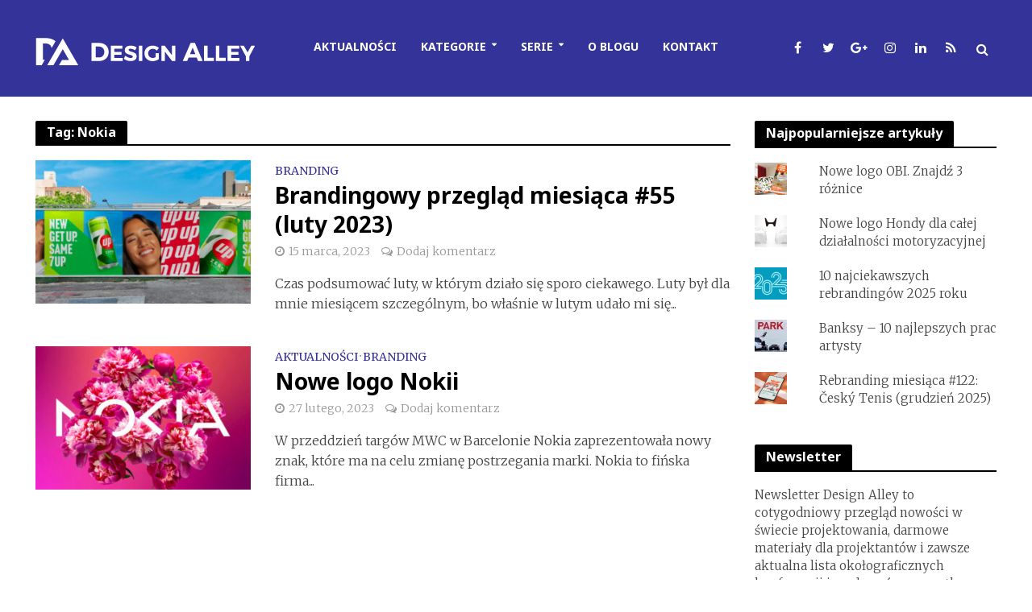

--- FILE ---
content_type: text/html; charset=UTF-8
request_url: https://designalley.pl/tag/nokia/
body_size: 16764
content:
<!DOCTYPE html>
<html lang="pl-PL" prefix="og: https://ogp.me/ns#">
<head>
<meta charset="UTF-8">
<meta name="viewport" content="width=device-width,initial-scale=1.0">
<link rel="stylesheet" media="print" onload="this.onload=null;this.media='all';" id="ao_optimized_gfonts" href="https://fonts.googleapis.com/css?family=Merriweather%3A400%2C300%7CNoto+Sans%3A400%2C700&amp;display=swap"><link rel="pingback" href="https://designalley.pl/xmlrpc.php">
<link rel="profile" href="https://gmpg.org/xfn/11" />

<!-- Optymalizacja wyszukiwarek według Rank Math - https://rankmath.com/ -->
<link media="all" href="https://designalley.pl/wp-content/cache/autoptimize/css/autoptimize_2a9f182fd6b776932b688452f9537b3e.css" rel="stylesheet"><link media="screen" href="https://designalley.pl/wp-content/cache/autoptimize/css/autoptimize_f9f0306ac574eb0f34c2f9bd061cebd7.css" rel="stylesheet"><title>Archiwum: Nokia &ndash; Design Alley</title>
<meta name="robots" content="follow, index, max-snippet:-1, max-video-preview:-1, max-image-preview:large"/>
<link rel="canonical" href="https://designalley.pl/tag/nokia/" />
<meta property="og:locale" content="pl_PL" />
<meta property="og:type" content="article" />
<meta property="og:title" content="Archiwum: Nokia &ndash; Design Alley" />
<meta property="og:url" content="https://designalley.pl/tag/nokia/" />
<meta property="og:site_name" content="Design Alley" />
<meta property="article:publisher" content="http://facebook.com/designalley" />
<meta property="og:image" content="https://designalley.pl/wp-content/uploads/2020/10/46420099_591762474588277_2621586314503389184_o-1024x1024.png" />
<meta property="og:image:secure_url" content="https://designalley.pl/wp-content/uploads/2020/10/46420099_591762474588277_2621586314503389184_o-1024x1024.png" />
<meta property="og:image:width" content="1024" />
<meta property="og:image:height" content="1024" />
<meta property="og:image:type" content="image/png" />
<meta name="twitter:card" content="summary_large_image" />
<meta name="twitter:title" content="Archiwum: Nokia &ndash; Design Alley" />
<meta name="twitter:site" content="@designalleypl" />
<meta name="twitter:image" content="https://designalley.pl/wp-content/uploads/2020/10/46420099_591762474588277_2621586314503389184_o-1024x1024.png" />
<meta name="twitter:label1" content="Wpisy" />
<meta name="twitter:data1" content="2" />
<script type="application/ld+json" class="rank-math-schema">{"@context":"https://schema.org","@graph":[{"@type":"Organization","@id":"https://designalley.pl/#organization","name":"Design Alley","sameAs":["http://facebook.com/designalley","https://twitter.com/designalleypl"]},{"@type":"WebSite","@id":"https://designalley.pl/#website","url":"https://designalley.pl","name":"Design Alley","publisher":{"@id":"https://designalley.pl/#organization"},"inLanguage":"pl-PL"},{"@type":"CollectionPage","@id":"https://designalley.pl/tag/nokia/#webpage","url":"https://designalley.pl/tag/nokia/","name":"Archiwum: Nokia &ndash; Design Alley","isPartOf":{"@id":"https://designalley.pl/#website"},"inLanguage":"pl-PL"}]}</script>
<!-- /Wtyczka Rank Math WordPress SEO -->

<link rel='dns-prefetch' href='//www.googletagmanager.com' />
<link rel='dns-prefetch' href='//stats.wp.com' />
<link rel='dns-prefetch' href='//v0.wordpress.com' />
<link rel='dns-prefetch' href='//pagead2.googlesyndication.com' />
<link rel='preconnect' href='//c0.wp.com' />
<link href='https://fonts.gstatic.com' crossorigin='anonymous' rel='preconnect' />
<link rel="alternate" type="application/rss+xml" title="Design Alley &raquo; Kanał z wpisami" href="https://designalley.pl/feed/" />
<link rel="alternate" type="application/rss+xml" title="Design Alley &raquo; Kanał z komentarzami" href="https://designalley.pl/comments/feed/" />
<link rel="alternate" type="application/rss+xml" title="Design Alley &raquo; Kanał z wpisami otagowanymi jako Nokia" href="https://designalley.pl/tag/nokia/feed/" />

















<script type="text/javascript" src="https://designalley.pl/wp-includes/js/jquery/jquery.min.js?ver=3.7.1" id="jquery-core-js"></script>


<!-- Fragment znacznika Google (gtag.js) dodany przez Site Kit -->
<!-- Fragment Google Analytics dodany przez Site Kit -->
<script type="text/javascript" src="https://www.googletagmanager.com/gtag/js?id=GT-WKGPTN4" id="google_gtagjs-js" async></script>
<script type="text/javascript" id="google_gtagjs-js-after">
/* <![CDATA[ */
window.dataLayer = window.dataLayer || [];function gtag(){dataLayer.push(arguments);}
gtag("set","linker",{"domains":["designalley.pl"]});
gtag("js", new Date());
gtag("set", "developer_id.dZTNiMT", true);
gtag("config", "GT-WKGPTN4");
//# sourceURL=google_gtagjs-js-after
/* ]]> */
</script>
<link rel="https://api.w.org/" href="https://designalley.pl/wp-json/" /><link rel="alternate" title="JSON" type="application/json" href="https://designalley.pl/wp-json/wp/v2/tags/2730" /><link rel="EditURI" type="application/rsd+xml" title="RSD" href="https://designalley.pl/xmlrpc.php?rsd" />
<meta name="generator" content="WordPress 6.9" />
<meta name="generator" content="Redux 4.5.10" /><meta name="generator" content="Site Kit by Google 1.170.0" />  <script src="https://cdn.onesignal.com/sdks/web/v16/OneSignalSDK.page.js" defer></script>
  <script>
          window.OneSignalDeferred = window.OneSignalDeferred || [];
          OneSignalDeferred.push(async function(OneSignal) {
            await OneSignal.init({
              appId: "20b0c09e-f09e-4328-8c75-9aaa5d9f6cf5",
              serviceWorkerOverrideForTypical: true,
              path: "https://designalley.pl/wp-content/plugins/onesignal-free-web-push-notifications/sdk_files/",
              serviceWorkerParam: { scope: "/wp-content/plugins/onesignal-free-web-push-notifications/sdk_files/push/onesignal/" },
              serviceWorkerPath: "OneSignalSDKWorker.js",
            });
          });

          // Unregister the legacy OneSignal service worker to prevent scope conflicts
          if (navigator.serviceWorker) {
            navigator.serviceWorker.getRegistrations().then((registrations) => {
              // Iterate through all registered service workers
              registrations.forEach((registration) => {
                // Check the script URL to identify the specific service worker
                if (registration.active && registration.active.scriptURL.includes('OneSignalSDKWorker.js.php')) {
                  // Unregister the service worker
                  registration.unregister().then((success) => {
                    if (success) {
                      console.log('OneSignalSW: Successfully unregistered:', registration.active.scriptURL);
                    } else {
                      console.log('OneSignalSW: Failed to unregister:', registration.active.scriptURL);
                    }
                  });
                }
              });
            }).catch((error) => {
              console.error('Error fetching service worker registrations:', error);
            });
        }
        </script>
	
		<!-- This code is added by Analytify (8.0.1) https://analytify.io/ !-->
						<script async src="https://www.googletagmanager.com/gtag/js?id=G-0TF3HCYFRY"></script>
			<script>
			window.dataLayer = window.dataLayer || [];
			function gtag(){dataLayer.push(arguments);}
			gtag('js', new Date());

			const configuration = {"anonymize_ip":"false","forceSSL":"false","allow_display_features":"false","debug_mode":true};
			const gaID = 'G-0TF3HCYFRY';

			
			gtag('config', gaID, configuration);

			
			</script>

			<!-- This code is added by Analytify (8.0.1) !-->
<!-- Znaczniki meta Google AdSense dodane przez Site Kit -->
<meta name="google-adsense-platform-account" content="ca-host-pub-2644536267352236">
<meta name="google-adsense-platform-domain" content="sitekit.withgoogle.com">
<!-- Zakończ dodawanie meta znaczników Google AdSense przez Site Kit -->

<!-- Fragment Google AdSense dodany przez Site Kit -->
<script type="text/javascript" async="async" src="https://pagead2.googlesyndication.com/pagead/js/adsbygoogle.js?client=ca-pub-2261566161160174&amp;host=ca-host-pub-2644536267352236" crossorigin="anonymous"></script>

<!-- Zakończ fragment Google AdSense dodany przez Site Kit -->
<link rel="icon" href="https://designalley.pl/wp-content/uploads/2018/11/cropped-15726670_242745009490027_2069691105964478898_n-1-32x32.jpg" sizes="32x32" />
<link rel="icon" href="https://designalley.pl/wp-content/uploads/2018/11/cropped-15726670_242745009490027_2069691105964478898_n-1-192x192.jpg" sizes="192x192" />
<link rel="apple-touch-icon" href="https://designalley.pl/wp-content/uploads/2018/11/cropped-15726670_242745009490027_2069691105964478898_n-1-180x180.jpg" />
<meta name="msapplication-TileImage" content="https://designalley.pl/wp-content/uploads/2018/11/cropped-15726670_242745009490027_2069691105964478898_n-1-270x270.jpg" />
		
		


</head>

<body class="archive tag tag-nokia tag-2730 wp-embed-responsive wp-theme-herald wp-child-theme-herald-child herald-v_2_6_2 herald-child">



	<header id="header" class="herald-site-header">

											<div class="header-middle herald-header-wraper hidden-xs hidden-sm">
	<div class="container">
		<div class="row">
				<div class="col-lg-12 hel-el">
				
															<div class="hel-l herald-go-hor">
													<div class="site-branding">
				<span class="site-title h1"><a href="https://designalley.pl/" rel="home"><img class="herald-logo no-lazyload" src="https://designalley.pl/wp-content/uploads/2018/01/designalley-01.png" alt="Design Alley"></a></span>
	</div>
											</div>
					
															<div class="hel-c herald-go-hor">
													<nav class="main-navigation herald-menu">	
				<ul id="menu-menu1" class="menu"><li id="menu-item-19133" class="menu-item menu-item-type-taxonomy menu-item-object-category menu-item-19133"><a href="https://designalley.pl/aktualnosci/">Aktualności</a><li id="menu-item-2498" class="menu-item menu-item-type-custom menu-item-object-custom menu-item-has-children menu-item-2498"><a href="#">Kategorie</a>
<ul class="sub-menu">
	<li id="menu-item-13" class="menu-item menu-item-type-taxonomy menu-item-object-category menu-item-13"><a href="https://designalley.pl/design/">Design</a>	<li id="menu-item-14" class="menu-item menu-item-type-taxonomy menu-item-object-category menu-item-14"><a href="https://designalley.pl/branding/">Branding</a>	<li id="menu-item-5933" class="menu-item menu-item-type-taxonomy menu-item-object-category menu-item-5933"><a href="https://designalley.pl/ux/">UX</a>	<li id="menu-item-21731" class="menu-item menu-item-type-taxonomy menu-item-object-category menu-item-21731"><a href="https://designalley.pl/typografia/">Typografia</a>	<li id="menu-item-2499" class="menu-item menu-item-type-taxonomy menu-item-object-category menu-item-2499"><a href="https://designalley.pl/freebies/">Freebies</a>	<li id="menu-item-2500" class="menu-item menu-item-type-taxonomy menu-item-object-category menu-item-2500"><a href="https://designalley.pl/blogowanie/">Blogowanie</a>	<li id="menu-item-5931" class="menu-item menu-item-type-taxonomy menu-item-object-category menu-item-5931"><a href="https://designalley.pl/konkursy/">Konkursy</a>	<li id="menu-item-5932" class="menu-item menu-item-type-taxonomy menu-item-object-category menu-item-5932"><a href="https://designalley.pl/wydarzenia/">Wydarzenia</a></ul>
<li id="menu-item-2501" class="menu-item menu-item-type-custom menu-item-object-custom menu-item-has-children menu-item-2501"><a href="#">Serie</a>
<ul class="sub-menu">
	<li id="menu-item-9779" class="menu-item menu-item-type-custom menu-item-object-custom menu-item-9779"><a href="https://designalley.pl/tag/10-lat-temu/">10 lat temu</a>	<li id="menu-item-5253" class="menu-item menu-item-type-custom menu-item-object-custom menu-item-5253"><a href="https://designalley.pl/tag/brandingowy-przeglad-miesiaca/">Brandingowy przegląd miesiąca</a>	<li id="menu-item-9781" class="menu-item menu-item-type-custom menu-item-object-custom menu-item-9781"><a href="https://designalley.pl/tag/da-galeria/">DA Galeria</a>	<li id="menu-item-2505" class="menu-item menu-item-type-custom menu-item-object-custom menu-item-2505"><a href="https://designalley.pl/tag/rebranding-miesiaca/">Rebranding miesiąca</a>	<li id="menu-item-2502" class="menu-item menu-item-type-custom menu-item-object-custom menu-item-2502"><a href="https://designalley.pl/tag/poniedzialkowe-gratisy/">Poniedziałkowe Gratisy</a>	<li id="menu-item-2503" class="menu-item menu-item-type-custom menu-item-object-custom menu-item-2503"><a href="https://designalley.pl/tag/top10/">Top 10</a></ul>
<li id="menu-item-15" class="menu-item menu-item-type-post_type menu-item-object-page menu-item-15"><a href="https://designalley.pl/about/">O&nbsp;blogu</a><li id="menu-item-521" class="menu-item menu-item-type-post_type menu-item-object-page menu-item-521"><a href="https://designalley.pl/kontakt/">Kontakt</a></ul>	</nav>											</div>
					
															<div class="hel-r herald-go-hor">
															<ul id="menu-social" class="herald-soc-nav"><li id="menu-item-64" class="menu-item menu-item-type-custom menu-item-object-custom menu-item-64"><a href="http://facebook.com/designalley"><span class="herald-social-name">Facebook</span></a></li>
<li id="menu-item-76" class="menu-item menu-item-type-custom menu-item-object-custom menu-item-76"><a href="http://twitter.com/designalleypl"><span class="herald-social-name">Twitter</span></a></li>
<li id="menu-item-90" class="menu-item menu-item-type-custom menu-item-object-custom menu-item-90"><a href="https://news.google.com/publications/CAAqBwgKMPTFnwswgdC3Aw"><span class="herald-social-name">Google News</span></a></li>
<li id="menu-item-2148" class="menu-item menu-item-type-custom menu-item-object-custom menu-item-2148"><a href="https://www.instagram.com/designalleypl/"><span class="herald-social-name">Instagram</span></a></li>
<li id="menu-item-4969" class="menu-item menu-item-type-custom menu-item-object-custom menu-item-4969"><a href="https://www.linkedin.com/company/designalley"><span class="herald-social-name">LinkedIn</span></a></li>
<li id="menu-item-89" class="menu-item menu-item-type-custom menu-item-object-custom menu-item-89"><a href="https://designalley.pl/feed"><span class="herald-social-name">Feed</span></a></li>
</ul>													<div class="herald-menu-popup-search">
<span class="fa fa-search"></span>
	<div class="herald-in-popup">
		<form class="herald-search-form" action="https://designalley.pl/" method="get">
	<input name="s" class="herald-search-input" type="text" value="" placeholder="Wpisz szukane słowo" /><button type="submit" class="herald-search-submit"></button>
</form>	</div>
</div>											</div>
								
					
				
				</div>
		</div>
		</div>
</div>					
	</header>

			<div id="sticky-header" class="herald-header-sticky herald-header-wraper herald-slide hidden-xs hidden-sm">
	<div class="container">
		<div class="row">
				<div class="col-lg-12 hel-el">
				
															<div class="hel-l herald-go-hor">
													<div class="site-branding">
				<span class="site-title h1"><a href="https://designalley.pl/" rel="home"><img class="herald-logo no-lazyload" src="https://designalley.pl/wp-content/uploads/2018/01/designalley-01.png" alt="Design Alley"></a></span>
	</div>
											</div>
					
															<div class="hel-c herald-go-hor">
													<nav class="main-navigation herald-menu">	
				<ul id="menu-menu1-1" class="menu"><li class="menu-item menu-item-type-taxonomy menu-item-object-category menu-item-19133"><a href="https://designalley.pl/aktualnosci/">Aktualności</a><li class="menu-item menu-item-type-custom menu-item-object-custom menu-item-has-children menu-item-2498"><a href="#">Kategorie</a>
<ul class="sub-menu">
	<li class="menu-item menu-item-type-taxonomy menu-item-object-category menu-item-13"><a href="https://designalley.pl/design/">Design</a>	<li class="menu-item menu-item-type-taxonomy menu-item-object-category menu-item-14"><a href="https://designalley.pl/branding/">Branding</a>	<li class="menu-item menu-item-type-taxonomy menu-item-object-category menu-item-5933"><a href="https://designalley.pl/ux/">UX</a>	<li class="menu-item menu-item-type-taxonomy menu-item-object-category menu-item-21731"><a href="https://designalley.pl/typografia/">Typografia</a>	<li class="menu-item menu-item-type-taxonomy menu-item-object-category menu-item-2499"><a href="https://designalley.pl/freebies/">Freebies</a>	<li class="menu-item menu-item-type-taxonomy menu-item-object-category menu-item-2500"><a href="https://designalley.pl/blogowanie/">Blogowanie</a>	<li class="menu-item menu-item-type-taxonomy menu-item-object-category menu-item-5931"><a href="https://designalley.pl/konkursy/">Konkursy</a>	<li class="menu-item menu-item-type-taxonomy menu-item-object-category menu-item-5932"><a href="https://designalley.pl/wydarzenia/">Wydarzenia</a></ul>
<li class="menu-item menu-item-type-custom menu-item-object-custom menu-item-has-children menu-item-2501"><a href="#">Serie</a>
<ul class="sub-menu">
	<li class="menu-item menu-item-type-custom menu-item-object-custom menu-item-9779"><a href="https://designalley.pl/tag/10-lat-temu/">10 lat temu</a>	<li class="menu-item menu-item-type-custom menu-item-object-custom menu-item-5253"><a href="https://designalley.pl/tag/brandingowy-przeglad-miesiaca/">Brandingowy przegląd miesiąca</a>	<li class="menu-item menu-item-type-custom menu-item-object-custom menu-item-9781"><a href="https://designalley.pl/tag/da-galeria/">DA Galeria</a>	<li class="menu-item menu-item-type-custom menu-item-object-custom menu-item-2505"><a href="https://designalley.pl/tag/rebranding-miesiaca/">Rebranding miesiąca</a>	<li class="menu-item menu-item-type-custom menu-item-object-custom menu-item-2502"><a href="https://designalley.pl/tag/poniedzialkowe-gratisy/">Poniedziałkowe Gratisy</a>	<li class="menu-item menu-item-type-custom menu-item-object-custom menu-item-2503"><a href="https://designalley.pl/tag/top10/">Top 10</a></ul>
<li class="menu-item menu-item-type-post_type menu-item-object-page menu-item-15"><a href="https://designalley.pl/about/">O&nbsp;blogu</a><li class="menu-item menu-item-type-post_type menu-item-object-page menu-item-521"><a href="https://designalley.pl/kontakt/">Kontakt</a></ul>	</nav>											</div>
					
															<div class="hel-r herald-go-hor">
															<ul id="menu-social-1" class="herald-soc-nav"><li class="menu-item menu-item-type-custom menu-item-object-custom menu-item-64"><a href="http://facebook.com/designalley"><span class="herald-social-name">Facebook</span></a></li>
<li class="menu-item menu-item-type-custom menu-item-object-custom menu-item-76"><a href="http://twitter.com/designalleypl"><span class="herald-social-name">Twitter</span></a></li>
<li class="menu-item menu-item-type-custom menu-item-object-custom menu-item-90"><a href="https://news.google.com/publications/CAAqBwgKMPTFnwswgdC3Aw"><span class="herald-social-name">Google News</span></a></li>
<li class="menu-item menu-item-type-custom menu-item-object-custom menu-item-2148"><a href="https://www.instagram.com/designalleypl/"><span class="herald-social-name">Instagram</span></a></li>
<li class="menu-item menu-item-type-custom menu-item-object-custom menu-item-4969"><a href="https://www.linkedin.com/company/designalley"><span class="herald-social-name">LinkedIn</span></a></li>
<li class="menu-item menu-item-type-custom menu-item-object-custom menu-item-89"><a href="https://designalley.pl/feed"><span class="herald-social-name">Feed</span></a></li>
</ul>													<div class="herald-menu-popup-search">
<span class="fa fa-search"></span>
	<div class="herald-in-popup">
		<form class="herald-search-form" action="https://designalley.pl/" method="get">
	<input name="s" class="herald-search-input" type="text" value="" placeholder="Wpisz szukane słowo" /><button type="submit" class="herald-search-submit"></button>
</form>	</div>
</div>											</div>
										
					
				
				</div>
		</div>
		</div>
</div>	
	<div id="herald-responsive-header" class="herald-responsive-header herald-slide hidden-lg hidden-md">
	<div class="container">
		<div class="herald-nav-toggle"><i class="fa fa-bars"></i></div>
				<div class="site-branding mini">
		<span class="site-title h1"><a href="https://designalley.pl/" rel="home"><img class="herald-logo-mini no-lazyload" src="https://designalley.pl/wp-content/uploads/2018/01/da-mini-03.png" alt="Design Alley"></a></span>
</div>
												<div class="herald-menu-popup-search">
<span class="fa fa-search"></span>
	<div class="herald-in-popup">
		<form class="herald-search-form" action="https://designalley.pl/" method="get">
	<input name="s" class="herald-search-input" type="text" value="" placeholder="Wpisz szukane słowo" /><button type="submit" class="herald-search-submit"></button>
</form>	</div>
</div>					
	</div>
</div>
<div class="herald-mobile-nav herald-slide hidden-lg hidden-md">
	<ul id="menu-menu1-2" class="herald-mob-nav"><li class="menu-item menu-item-type-taxonomy menu-item-object-category menu-item-19133"><a href="https://designalley.pl/aktualnosci/">Aktualności</a><li class="menu-item menu-item-type-custom menu-item-object-custom menu-item-has-children menu-item-2498"><a href="#">Kategorie</a>
<ul class="sub-menu">
	<li class="menu-item menu-item-type-taxonomy menu-item-object-category menu-item-13"><a href="https://designalley.pl/design/">Design</a>	<li class="menu-item menu-item-type-taxonomy menu-item-object-category menu-item-14"><a href="https://designalley.pl/branding/">Branding</a>	<li class="menu-item menu-item-type-taxonomy menu-item-object-category menu-item-5933"><a href="https://designalley.pl/ux/">UX</a>	<li class="menu-item menu-item-type-taxonomy menu-item-object-category menu-item-21731"><a href="https://designalley.pl/typografia/">Typografia</a>	<li class="menu-item menu-item-type-taxonomy menu-item-object-category menu-item-2499"><a href="https://designalley.pl/freebies/">Freebies</a>	<li class="menu-item menu-item-type-taxonomy menu-item-object-category menu-item-2500"><a href="https://designalley.pl/blogowanie/">Blogowanie</a>	<li class="menu-item menu-item-type-taxonomy menu-item-object-category menu-item-5931"><a href="https://designalley.pl/konkursy/">Konkursy</a>	<li class="menu-item menu-item-type-taxonomy menu-item-object-category menu-item-5932"><a href="https://designalley.pl/wydarzenia/">Wydarzenia</a></ul>
<li class="menu-item menu-item-type-custom menu-item-object-custom menu-item-has-children menu-item-2501"><a href="#">Serie</a>
<ul class="sub-menu">
	<li class="menu-item menu-item-type-custom menu-item-object-custom menu-item-9779"><a href="https://designalley.pl/tag/10-lat-temu/">10 lat temu</a>	<li class="menu-item menu-item-type-custom menu-item-object-custom menu-item-5253"><a href="https://designalley.pl/tag/brandingowy-przeglad-miesiaca/">Brandingowy przegląd miesiąca</a>	<li class="menu-item menu-item-type-custom menu-item-object-custom menu-item-9781"><a href="https://designalley.pl/tag/da-galeria/">DA Galeria</a>	<li class="menu-item menu-item-type-custom menu-item-object-custom menu-item-2505"><a href="https://designalley.pl/tag/rebranding-miesiaca/">Rebranding miesiąca</a>	<li class="menu-item menu-item-type-custom menu-item-object-custom menu-item-2502"><a href="https://designalley.pl/tag/poniedzialkowe-gratisy/">Poniedziałkowe Gratisy</a>	<li class="menu-item menu-item-type-custom menu-item-object-custom menu-item-2503"><a href="https://designalley.pl/tag/top10/">Top 10</a></ul>
<li class="menu-item menu-item-type-post_type menu-item-object-page menu-item-15"><a href="https://designalley.pl/about/">O&nbsp;blogu</a><li class="menu-item menu-item-type-post_type menu-item-object-page menu-item-521"><a href="https://designalley.pl/kontakt/">Kontakt</a></ul>	
		
	
	
		
</div>	
    
	<div id="content" class="herald-site-content herald-slide">

	



<div class="herald-section container ">

	<div class="row">

		
		
		<div class="herald-module col-mod-main herald-main-content col-lg-9 col-md-9">
			
			<div class="herald-mod-wrap"><div class="herald-mod-head "><div class="herald-mod-title"><h1 class="h6 herald-mod-h herald-color">Tag: Nokia</h1></div></div></div>		
			
			<div class="row row-eq-height herald-posts">
														<article class="herald-lay-b post-19099 post type-post status-publish format-standard has-post-thumbnail hentry category-branding tag-7up tag-amazon-prime-video tag-biki tag-brandingowy-przeglad-miesiaca tag-burberry tag-f-secure tag-fundacja-dobrych-inicjatyw tag-koto-studio tag-lippincott tag-lucas-sharp tag-muzeum-narodowe-w-gdansku tag-nokia tag-nomad-studio tag-patswerk tag-paula-blaszczyk-owczarek tag-pentagram tag-rubio-del-amo tag-sharp-type tag-tofu-studio tag-whatsapp tag-whiskas">
<div class="row">
	
			<div class="col-lg-4 col-md-4 col-sm-4">
			<div class="herald-post-thumbnail herald-format-icon-middle">
				<a href="https://designalley.pl/brandingowy-przeglad-miesiaca-55-luty-2023/" title="Brandingowy przegląd miesiąca #55 (luty 2023)">
					<noscript><img width="300" height="200" src="https://designalley.pl/wp-content/uploads/2023/03/tp_bpm55-300x200.jpg" class="attachment-herald-lay-b1 size-herald-lay-b1 wp-post-image" alt="Brandingowy przegląd miesiąca #55 (luty 2023)" srcset="https://designalley.pl/wp-content/uploads/2023/03/tp_bpm55-300x200.jpg 300w, https://designalley.pl/wp-content/uploads/2023/03/tp_bpm55-414x276.jpg 414w, https://designalley.pl/wp-content/uploads/2023/03/tp_bpm55-470x313.jpg 470w, https://designalley.pl/wp-content/uploads/2023/03/tp_bpm55-640x426.jpg 640w, https://designalley.pl/wp-content/uploads/2023/03/tp_bpm55-130x86.jpg 130w, https://designalley.pl/wp-content/uploads/2023/03/tp_bpm55-187x124.jpg 187w" sizes="(max-width: 300px) 100vw, 300px" data-attachment-id="19162" data-permalink="https://designalley.pl/brandingowy-przeglad-miesiaca-55-luty-2023/tp_bpm55/" data-orig-file="https://designalley.pl/wp-content/uploads/2023/03/tp_bpm55.jpg" data-orig-size="1320,660" data-comments-opened="1" data-image-meta="{&quot;aperture&quot;:&quot;0&quot;,&quot;credit&quot;:&quot;&quot;,&quot;camera&quot;:&quot;&quot;,&quot;caption&quot;:&quot;&quot;,&quot;created_timestamp&quot;:&quot;0&quot;,&quot;copyright&quot;:&quot;&quot;,&quot;focal_length&quot;:&quot;0&quot;,&quot;iso&quot;:&quot;0&quot;,&quot;shutter_speed&quot;:&quot;0&quot;,&quot;title&quot;:&quot;&quot;,&quot;orientation&quot;:&quot;0&quot;}" data-image-title="tp_bpm55" data-image-description="" data-image-caption="" data-medium-file="https://designalley.pl/wp-content/uploads/2023/03/tp_bpm55-300x150.jpg" data-large-file="https://designalley.pl/wp-content/uploads/2023/03/tp_bpm55-1024x512.jpg" /></noscript><img width="300" height="200" src='data:image/svg+xml,%3Csvg%20xmlns=%22http://www.w3.org/2000/svg%22%20viewBox=%220%200%20300%20200%22%3E%3C/svg%3E' data-src="https://designalley.pl/wp-content/uploads/2023/03/tp_bpm55-300x200.jpg" class="lazyload attachment-herald-lay-b1 size-herald-lay-b1 wp-post-image" alt="Brandingowy przegląd miesiąca #55 (luty 2023)" data-srcset="https://designalley.pl/wp-content/uploads/2023/03/tp_bpm55-300x200.jpg 300w, https://designalley.pl/wp-content/uploads/2023/03/tp_bpm55-414x276.jpg 414w, https://designalley.pl/wp-content/uploads/2023/03/tp_bpm55-470x313.jpg 470w, https://designalley.pl/wp-content/uploads/2023/03/tp_bpm55-640x426.jpg 640w, https://designalley.pl/wp-content/uploads/2023/03/tp_bpm55-130x86.jpg 130w, https://designalley.pl/wp-content/uploads/2023/03/tp_bpm55-187x124.jpg 187w" data-sizes="(max-width: 300px) 100vw, 300px" data-attachment-id="19162" data-permalink="https://designalley.pl/brandingowy-przeglad-miesiaca-55-luty-2023/tp_bpm55/" data-orig-file="https://designalley.pl/wp-content/uploads/2023/03/tp_bpm55.jpg" data-orig-size="1320,660" data-comments-opened="1" data-image-meta="{&quot;aperture&quot;:&quot;0&quot;,&quot;credit&quot;:&quot;&quot;,&quot;camera&quot;:&quot;&quot;,&quot;caption&quot;:&quot;&quot;,&quot;created_timestamp&quot;:&quot;0&quot;,&quot;copyright&quot;:&quot;&quot;,&quot;focal_length&quot;:&quot;0&quot;,&quot;iso&quot;:&quot;0&quot;,&quot;shutter_speed&quot;:&quot;0&quot;,&quot;title&quot;:&quot;&quot;,&quot;orientation&quot;:&quot;0&quot;}" data-image-title="tp_bpm55" data-image-description="" data-image-caption="" data-medium-file="https://designalley.pl/wp-content/uploads/2023/03/tp_bpm55-300x150.jpg" data-large-file="https://designalley.pl/wp-content/uploads/2023/03/tp_bpm55-1024x512.jpg" />									</a>
			</div>
		</div>
	

	<div class="col-lg-8 col-md-8 col-sm-8">
		<div class="entry-header">
							<span class="meta-category"><a href="https://designalley.pl/branding/" class="herald-cat-4">Branding</a></span>
			
			<h2 class="entry-title h3"><a href="https://designalley.pl/brandingowy-przeglad-miesiaca-55-luty-2023/">Brandingowy przegląd miesiąca #55 (luty 2023)</a></h2>
							<div class="entry-meta"><div class="meta-item herald-date"><span class="updated">15 marca, 2023</span></div><div class="meta-item herald-comments"><a href="https://designalley.pl/brandingowy-przeglad-miesiaca-55-luty-2023/#respond">Dodaj komentarz</a></div></div>
					</div>

					<div class="entry-content">
				<p>Czas podsumować luty, w&nbsp;którym&nbsp;działo się sporo ciekawego. Luty był dla mnie miesiącem szczególnym, bo&nbsp;właśnie w&nbsp;lutym udało mi&nbsp;się...</p>
			</div>
		
			</div>
</div>
</article>															<article class="herald-lay-b post-18989 post type-post status-publish format-standard has-post-thumbnail hentry category-aktualnosci category-branding tag-erik-spiekermann tag-nokia tag-tech">
<div class="row">
	
			<div class="col-lg-4 col-md-4 col-sm-4">
			<div class="herald-post-thumbnail herald-format-icon-middle">
				<a href="https://designalley.pl/nowe-logo-nokii/" title="Nowe logo Nokii">
					<noscript><img width="300" height="200" src="https://designalley.pl/wp-content/uploads/2023/02/tp_nokia-300x200.jpg" class="attachment-herald-lay-b1 size-herald-lay-b1 wp-post-image" alt="Nowe logo Nokii" srcset="https://designalley.pl/wp-content/uploads/2023/02/tp_nokia-300x200.jpg 300w, https://designalley.pl/wp-content/uploads/2023/02/tp_nokia-414x276.jpg 414w, https://designalley.pl/wp-content/uploads/2023/02/tp_nokia-470x313.jpg 470w, https://designalley.pl/wp-content/uploads/2023/02/tp_nokia-640x426.jpg 640w, https://designalley.pl/wp-content/uploads/2023/02/tp_nokia-130x86.jpg 130w, https://designalley.pl/wp-content/uploads/2023/02/tp_nokia-187x124.jpg 187w" sizes="(max-width: 300px) 100vw, 300px" data-attachment-id="19002" data-permalink="https://designalley.pl/nowe-logo-nokii/tp_nokia/" data-orig-file="https://designalley.pl/wp-content/uploads/2023/02/tp_nokia.jpg" data-orig-size="1320,660" data-comments-opened="1" data-image-meta="{&quot;aperture&quot;:&quot;0&quot;,&quot;credit&quot;:&quot;&quot;,&quot;camera&quot;:&quot;&quot;,&quot;caption&quot;:&quot;&quot;,&quot;created_timestamp&quot;:&quot;0&quot;,&quot;copyright&quot;:&quot;&quot;,&quot;focal_length&quot;:&quot;0&quot;,&quot;iso&quot;:&quot;0&quot;,&quot;shutter_speed&quot;:&quot;0&quot;,&quot;title&quot;:&quot;&quot;,&quot;orientation&quot;:&quot;0&quot;}" data-image-title="tp_nokia" data-image-description="" data-image-caption="" data-medium-file="https://designalley.pl/wp-content/uploads/2023/02/tp_nokia-300x150.jpg" data-large-file="https://designalley.pl/wp-content/uploads/2023/02/tp_nokia-1024x512.jpg" /></noscript><img width="300" height="200" src='data:image/svg+xml,%3Csvg%20xmlns=%22http://www.w3.org/2000/svg%22%20viewBox=%220%200%20300%20200%22%3E%3C/svg%3E' data-src="https://designalley.pl/wp-content/uploads/2023/02/tp_nokia-300x200.jpg" class="lazyload attachment-herald-lay-b1 size-herald-lay-b1 wp-post-image" alt="Nowe logo Nokii" data-srcset="https://designalley.pl/wp-content/uploads/2023/02/tp_nokia-300x200.jpg 300w, https://designalley.pl/wp-content/uploads/2023/02/tp_nokia-414x276.jpg 414w, https://designalley.pl/wp-content/uploads/2023/02/tp_nokia-470x313.jpg 470w, https://designalley.pl/wp-content/uploads/2023/02/tp_nokia-640x426.jpg 640w, https://designalley.pl/wp-content/uploads/2023/02/tp_nokia-130x86.jpg 130w, https://designalley.pl/wp-content/uploads/2023/02/tp_nokia-187x124.jpg 187w" data-sizes="(max-width: 300px) 100vw, 300px" data-attachment-id="19002" data-permalink="https://designalley.pl/nowe-logo-nokii/tp_nokia/" data-orig-file="https://designalley.pl/wp-content/uploads/2023/02/tp_nokia.jpg" data-orig-size="1320,660" data-comments-opened="1" data-image-meta="{&quot;aperture&quot;:&quot;0&quot;,&quot;credit&quot;:&quot;&quot;,&quot;camera&quot;:&quot;&quot;,&quot;caption&quot;:&quot;&quot;,&quot;created_timestamp&quot;:&quot;0&quot;,&quot;copyright&quot;:&quot;&quot;,&quot;focal_length&quot;:&quot;0&quot;,&quot;iso&quot;:&quot;0&quot;,&quot;shutter_speed&quot;:&quot;0&quot;,&quot;title&quot;:&quot;&quot;,&quot;orientation&quot;:&quot;0&quot;}" data-image-title="tp_nokia" data-image-description="" data-image-caption="" data-medium-file="https://designalley.pl/wp-content/uploads/2023/02/tp_nokia-300x150.jpg" data-large-file="https://designalley.pl/wp-content/uploads/2023/02/tp_nokia-1024x512.jpg" />									</a>
			</div>
		</div>
	

	<div class="col-lg-8 col-md-8 col-sm-8">
		<div class="entry-header">
							<span class="meta-category"><a href="https://designalley.pl/aktualnosci/" class="herald-cat-2692">Aktualności</a> <span>&bull;</span> <a href="https://designalley.pl/branding/" class="herald-cat-4">Branding</a></span>
			
			<h2 class="entry-title h3"><a href="https://designalley.pl/nowe-logo-nokii/">Nowe logo Nokii</a></h2>
							<div class="entry-meta"><div class="meta-item herald-date"><span class="updated">27 lutego, 2023</span></div><div class="meta-item herald-comments"><a href="https://designalley.pl/nowe-logo-nokii/#respond">Dodaj komentarz</a></div></div>
					</div>

					<div class="entry-content">
				<p>W&nbsp;przeddzień targów MWC w&nbsp;Barcelonie Nokia zaprezentowała nowy znak, które ma&nbsp;na&nbsp;celu zmianę postrzegania marki. Nokia to&nbsp;fińska firma...</p>
			</div>
		
			</div>
</div>
</article>																	</div>
		
							
		</div>

					

	<div class="herald-sidebar col-lg-3 col-md-3 herald-sidebar-right">

					<div id="top-posts-2" class="widget widget_top-posts"><h4 class="widget-title h6"><span>Najpopularniejsze artykuły</span></h4><ul class='widgets-list-layout no-grav'>
<li><a href="https://designalley.pl/nowe-logo-obi-znajdz-3-roznice/" title="Nowe logo OBI. Znajdź 3 różnice" class="bump-view" data-bump-view="tp"><noscript><img loading="lazy" width="40" height="40" src="https://i0.wp.com/designalley.pl/wp-content/uploads/2026/01/tp_obi.jpg?resize=40%2C40&#038;ssl=1" srcset="https://i0.wp.com/designalley.pl/wp-content/uploads/2026/01/tp_obi.jpg?resize=40%2C40&amp;ssl=1 1x, https://i0.wp.com/designalley.pl/wp-content/uploads/2026/01/tp_obi.jpg?resize=60%2C60&amp;ssl=1 1.5x, https://i0.wp.com/designalley.pl/wp-content/uploads/2026/01/tp_obi.jpg?resize=80%2C80&amp;ssl=1 2x, https://i0.wp.com/designalley.pl/wp-content/uploads/2026/01/tp_obi.jpg?resize=120%2C120&amp;ssl=1 3x, https://i0.wp.com/designalley.pl/wp-content/uploads/2026/01/tp_obi.jpg?resize=160%2C160&amp;ssl=1 4x" alt="Nowe logo OBI. Znajdź 3 różnice" data-pin-nopin="true" class="widgets-list-layout-blavatar" /></noscript><img loading="lazy" width="40" height="40" src='data:image/svg+xml,%3Csvg%20xmlns=%22http://www.w3.org/2000/svg%22%20viewBox=%220%200%2040%2040%22%3E%3C/svg%3E' data-src="https://i0.wp.com/designalley.pl/wp-content/uploads/2026/01/tp_obi.jpg?resize=40%2C40&#038;ssl=1" data-srcset="https://i0.wp.com/designalley.pl/wp-content/uploads/2026/01/tp_obi.jpg?resize=40%2C40&amp;ssl=1 1x, https://i0.wp.com/designalley.pl/wp-content/uploads/2026/01/tp_obi.jpg?resize=60%2C60&amp;ssl=1 1.5x, https://i0.wp.com/designalley.pl/wp-content/uploads/2026/01/tp_obi.jpg?resize=80%2C80&amp;ssl=1 2x, https://i0.wp.com/designalley.pl/wp-content/uploads/2026/01/tp_obi.jpg?resize=120%2C120&amp;ssl=1 3x, https://i0.wp.com/designalley.pl/wp-content/uploads/2026/01/tp_obi.jpg?resize=160%2C160&amp;ssl=1 4x" alt="Nowe logo OBI. Znajdź 3 różnice" data-pin-nopin="true" class="lazyload widgets-list-layout-blavatar" /></a><div class="widgets-list-layout-links">
								<a href="https://designalley.pl/nowe-logo-obi-znajdz-3-roznice/" title="Nowe logo OBI. Znajdź 3 różnice" class="bump-view" data-bump-view="tp">Nowe logo OBI. Znajdź 3 różnice</a>
							</div>
							</li><li><a href="https://designalley.pl/nowe-logo-hondy-dla-calej-dzialalnosci-motoryzacyjnej/" title="Nowe logo Hondy dla całej działalności motoryzacyjnej" class="bump-view" data-bump-view="tp"><noscript><img loading="lazy" width="40" height="40" src="https://i0.wp.com/designalley.pl/wp-content/uploads/2026/01/tp_honda_2026.jpg?resize=40%2C40&#038;ssl=1" srcset="https://i0.wp.com/designalley.pl/wp-content/uploads/2026/01/tp_honda_2026.jpg?resize=40%2C40&amp;ssl=1 1x, https://i0.wp.com/designalley.pl/wp-content/uploads/2026/01/tp_honda_2026.jpg?resize=60%2C60&amp;ssl=1 1.5x, https://i0.wp.com/designalley.pl/wp-content/uploads/2026/01/tp_honda_2026.jpg?resize=80%2C80&amp;ssl=1 2x, https://i0.wp.com/designalley.pl/wp-content/uploads/2026/01/tp_honda_2026.jpg?resize=120%2C120&amp;ssl=1 3x, https://i0.wp.com/designalley.pl/wp-content/uploads/2026/01/tp_honda_2026.jpg?resize=160%2C160&amp;ssl=1 4x" alt="Nowe logo Hondy dla całej działalności motoryzacyjnej" data-pin-nopin="true" class="widgets-list-layout-blavatar" /></noscript><img loading="lazy" width="40" height="40" src='data:image/svg+xml,%3Csvg%20xmlns=%22http://www.w3.org/2000/svg%22%20viewBox=%220%200%2040%2040%22%3E%3C/svg%3E' data-src="https://i0.wp.com/designalley.pl/wp-content/uploads/2026/01/tp_honda_2026.jpg?resize=40%2C40&#038;ssl=1" data-srcset="https://i0.wp.com/designalley.pl/wp-content/uploads/2026/01/tp_honda_2026.jpg?resize=40%2C40&amp;ssl=1 1x, https://i0.wp.com/designalley.pl/wp-content/uploads/2026/01/tp_honda_2026.jpg?resize=60%2C60&amp;ssl=1 1.5x, https://i0.wp.com/designalley.pl/wp-content/uploads/2026/01/tp_honda_2026.jpg?resize=80%2C80&amp;ssl=1 2x, https://i0.wp.com/designalley.pl/wp-content/uploads/2026/01/tp_honda_2026.jpg?resize=120%2C120&amp;ssl=1 3x, https://i0.wp.com/designalley.pl/wp-content/uploads/2026/01/tp_honda_2026.jpg?resize=160%2C160&amp;ssl=1 4x" alt="Nowe logo Hondy dla całej działalności motoryzacyjnej" data-pin-nopin="true" class="lazyload widgets-list-layout-blavatar" /></a><div class="widgets-list-layout-links">
								<a href="https://designalley.pl/nowe-logo-hondy-dla-calej-dzialalnosci-motoryzacyjnej/" title="Nowe logo Hondy dla całej działalności motoryzacyjnej" class="bump-view" data-bump-view="tp">Nowe logo Hondy dla całej działalności motoryzacyjnej</a>
							</div>
							</li><li><a href="https://designalley.pl/10-najciekawszych-rebrandingow-2025-roku/" title="10 najciekawszych rebrandingów 2025 roku" class="bump-view" data-bump-view="tp"><noscript><img loading="lazy" width="40" height="40" src="https://i0.wp.com/designalley.pl/wp-content/uploads/2026/01/tp_2025-1.jpg?resize=40%2C40&#038;ssl=1" srcset="https://i0.wp.com/designalley.pl/wp-content/uploads/2026/01/tp_2025-1.jpg?resize=40%2C40&amp;ssl=1 1x, https://i0.wp.com/designalley.pl/wp-content/uploads/2026/01/tp_2025-1.jpg?resize=60%2C60&amp;ssl=1 1.5x, https://i0.wp.com/designalley.pl/wp-content/uploads/2026/01/tp_2025-1.jpg?resize=80%2C80&amp;ssl=1 2x, https://i0.wp.com/designalley.pl/wp-content/uploads/2026/01/tp_2025-1.jpg?resize=120%2C120&amp;ssl=1 3x, https://i0.wp.com/designalley.pl/wp-content/uploads/2026/01/tp_2025-1.jpg?resize=160%2C160&amp;ssl=1 4x" alt="10 najciekawszych rebrandingów 2025 roku" data-pin-nopin="true" class="widgets-list-layout-blavatar" /></noscript><img loading="lazy" width="40" height="40" src='data:image/svg+xml,%3Csvg%20xmlns=%22http://www.w3.org/2000/svg%22%20viewBox=%220%200%2040%2040%22%3E%3C/svg%3E' data-src="https://i0.wp.com/designalley.pl/wp-content/uploads/2026/01/tp_2025-1.jpg?resize=40%2C40&#038;ssl=1" data-srcset="https://i0.wp.com/designalley.pl/wp-content/uploads/2026/01/tp_2025-1.jpg?resize=40%2C40&amp;ssl=1 1x, https://i0.wp.com/designalley.pl/wp-content/uploads/2026/01/tp_2025-1.jpg?resize=60%2C60&amp;ssl=1 1.5x, https://i0.wp.com/designalley.pl/wp-content/uploads/2026/01/tp_2025-1.jpg?resize=80%2C80&amp;ssl=1 2x, https://i0.wp.com/designalley.pl/wp-content/uploads/2026/01/tp_2025-1.jpg?resize=120%2C120&amp;ssl=1 3x, https://i0.wp.com/designalley.pl/wp-content/uploads/2026/01/tp_2025-1.jpg?resize=160%2C160&amp;ssl=1 4x" alt="10 najciekawszych rebrandingów 2025 roku" data-pin-nopin="true" class="lazyload widgets-list-layout-blavatar" /></a><div class="widgets-list-layout-links">
								<a href="https://designalley.pl/10-najciekawszych-rebrandingow-2025-roku/" title="10 najciekawszych rebrandingów 2025 roku" class="bump-view" data-bump-view="tp">10 najciekawszych rebrandingów 2025 roku</a>
							</div>
							</li><li><a href="https://designalley.pl/banksy-10-najlepszych-prac-artysty/" title="Banksy – 10 najlepszych prac artysty" class="bump-view" data-bump-view="tp"><noscript><img loading="lazy" width="40" height="40" src="https://i0.wp.com/designalley.pl/wp-content/uploads/2018/10/tp_banksy.jpg?resize=40%2C40&#038;ssl=1" srcset="https://i0.wp.com/designalley.pl/wp-content/uploads/2018/10/tp_banksy.jpg?resize=40%2C40&amp;ssl=1 1x, https://i0.wp.com/designalley.pl/wp-content/uploads/2018/10/tp_banksy.jpg?resize=60%2C60&amp;ssl=1 1.5x, https://i0.wp.com/designalley.pl/wp-content/uploads/2018/10/tp_banksy.jpg?resize=80%2C80&amp;ssl=1 2x, https://i0.wp.com/designalley.pl/wp-content/uploads/2018/10/tp_banksy.jpg?resize=120%2C120&amp;ssl=1 3x, https://i0.wp.com/designalley.pl/wp-content/uploads/2018/10/tp_banksy.jpg?resize=160%2C160&amp;ssl=1 4x" alt="Banksy – 10 najlepszych prac artysty" data-pin-nopin="true" class="widgets-list-layout-blavatar" /></noscript><img loading="lazy" width="40" height="40" src='data:image/svg+xml,%3Csvg%20xmlns=%22http://www.w3.org/2000/svg%22%20viewBox=%220%200%2040%2040%22%3E%3C/svg%3E' data-src="https://i0.wp.com/designalley.pl/wp-content/uploads/2018/10/tp_banksy.jpg?resize=40%2C40&#038;ssl=1" data-srcset="https://i0.wp.com/designalley.pl/wp-content/uploads/2018/10/tp_banksy.jpg?resize=40%2C40&amp;ssl=1 1x, https://i0.wp.com/designalley.pl/wp-content/uploads/2018/10/tp_banksy.jpg?resize=60%2C60&amp;ssl=1 1.5x, https://i0.wp.com/designalley.pl/wp-content/uploads/2018/10/tp_banksy.jpg?resize=80%2C80&amp;ssl=1 2x, https://i0.wp.com/designalley.pl/wp-content/uploads/2018/10/tp_banksy.jpg?resize=120%2C120&amp;ssl=1 3x, https://i0.wp.com/designalley.pl/wp-content/uploads/2018/10/tp_banksy.jpg?resize=160%2C160&amp;ssl=1 4x" alt="Banksy – 10 najlepszych prac artysty" data-pin-nopin="true" class="lazyload widgets-list-layout-blavatar" /></a><div class="widgets-list-layout-links">
								<a href="https://designalley.pl/banksy-10-najlepszych-prac-artysty/" title="Banksy – 10 najlepszych prac artysty" class="bump-view" data-bump-view="tp">Banksy – 10 najlepszych prac artysty</a>
							</div>
							</li><li><a href="https://designalley.pl/rebranding-miesiaca-122-cesky-tenis-grudzien-2025/" title="Rebranding miesiąca #122: Český Tenis (grudzień 2025)" class="bump-view" data-bump-view="tp"><noscript><img loading="lazy" width="40" height="40" src="https://i0.wp.com/designalley.pl/wp-content/uploads/2026/01/tp_czeski_tenis.jpg?resize=40%2C40&#038;ssl=1" srcset="https://i0.wp.com/designalley.pl/wp-content/uploads/2026/01/tp_czeski_tenis.jpg?resize=40%2C40&amp;ssl=1 1x, https://i0.wp.com/designalley.pl/wp-content/uploads/2026/01/tp_czeski_tenis.jpg?resize=60%2C60&amp;ssl=1 1.5x, https://i0.wp.com/designalley.pl/wp-content/uploads/2026/01/tp_czeski_tenis.jpg?resize=80%2C80&amp;ssl=1 2x, https://i0.wp.com/designalley.pl/wp-content/uploads/2026/01/tp_czeski_tenis.jpg?resize=120%2C120&amp;ssl=1 3x, https://i0.wp.com/designalley.pl/wp-content/uploads/2026/01/tp_czeski_tenis.jpg?resize=160%2C160&amp;ssl=1 4x" alt="Rebranding miesiąca #122: Český Tenis (grudzień 2025)" data-pin-nopin="true" class="widgets-list-layout-blavatar" /></noscript><img loading="lazy" width="40" height="40" src='data:image/svg+xml,%3Csvg%20xmlns=%22http://www.w3.org/2000/svg%22%20viewBox=%220%200%2040%2040%22%3E%3C/svg%3E' data-src="https://i0.wp.com/designalley.pl/wp-content/uploads/2026/01/tp_czeski_tenis.jpg?resize=40%2C40&#038;ssl=1" data-srcset="https://i0.wp.com/designalley.pl/wp-content/uploads/2026/01/tp_czeski_tenis.jpg?resize=40%2C40&amp;ssl=1 1x, https://i0.wp.com/designalley.pl/wp-content/uploads/2026/01/tp_czeski_tenis.jpg?resize=60%2C60&amp;ssl=1 1.5x, https://i0.wp.com/designalley.pl/wp-content/uploads/2026/01/tp_czeski_tenis.jpg?resize=80%2C80&amp;ssl=1 2x, https://i0.wp.com/designalley.pl/wp-content/uploads/2026/01/tp_czeski_tenis.jpg?resize=120%2C120&amp;ssl=1 3x, https://i0.wp.com/designalley.pl/wp-content/uploads/2026/01/tp_czeski_tenis.jpg?resize=160%2C160&amp;ssl=1 4x" alt="Rebranding miesiąca #122: Český Tenis (grudzień 2025)" data-pin-nopin="true" class="lazyload widgets-list-layout-blavatar" /></a><div class="widgets-list-layout-links">
								<a href="https://designalley.pl/rebranding-miesiaca-122-cesky-tenis-grudzien-2025/" title="Rebranding miesiąca #122: Český Tenis (grudzień 2025)" class="bump-view" data-bump-view="tp">Rebranding miesiąca #122: Český Tenis (grudzień 2025)</a>
							</div>
							</li></ul>
</div>		
					<div class="herald-sticky">
				<div id="mc4wp_form_widget-3" class="widget widget_mc4wp_form_widget"><h4 class="widget-title h6"><span>Newsletter</span></h4><script>(function() {
	window.mc4wp = window.mc4wp || {
		listeners: [],
		forms: {
			on: function(evt, cb) {
				window.mc4wp.listeners.push(
					{
						event   : evt,
						callback: cb
					}
				);
			}
		}
	}
})();
</script><!-- Mailchimp for WordPress v4.10.9 - https://wordpress.org/plugins/mailchimp-for-wp/ --><form id="mc4wp-form-1" class="mc4wp-form mc4wp-form-643" method="post" data-id="643" data-name="Newsletter" ><div class="mc4wp-form-fields">Newsletter Design Alley to cotygodniowy przegląd nowości w świecie projektowania, darmowe materiały dla projektantów i zawsze aktualna lista okołograficznych konferencji i wydarzeń, a wszystko podane w przystępny, znany z tego bloga sposób. Zasubskrybuj już dziś, by nie przegapić kolejnego odcinka, który już w najbliższy czwartek może pojawić się w Twojej skrzynce email.
<br>
<p>
<p>
    <label><b>Imię:</b></label>
    <input type="text" name="FNAME" placeholder="Twoje imię">
</p>
	
  <label><b>Adres e-mail:</b></label>
	<input type="email" name="EMAIL" placeholder="Twój adres e-mail" required />
</p>

<p>
	<input type="submit" value="Zapisz się" />
</p></div><label style="display: none !important;">Pozostaw to pole puste, jeśli jesteś człowiekiem: <input type="text" name="_mc4wp_honeypot" value="" tabindex="-1" autocomplete="off" /></label><input type="hidden" name="_mc4wp_timestamp" value="1768835804" /><input type="hidden" name="_mc4wp_form_id" value="643" /><input type="hidden" name="_mc4wp_form_element_id" value="mc4wp-form-1" /><div class="mc4wp-response"></div></form><!-- / Mailchimp for WordPress Plugin --></div>			</div>
		
	</div>


		
	</div>

</div>



	</div>

    
	<footer id="footer" class="herald-site-footer herald-slide">

					
<div class="footer-widgets container">
	<div class="row">
					<div class="col-lg-4 col-md-4 col-sm-4">
				<div id="nav_menu-2" class="widget widget_nav_menu"><h4 class="widget-title h6"><span>Kategorie</span></h4><div class="menu-footer-menu-container"><ul id="menu-footer-menu" class="menu"><li id="menu-item-19135" class="menu-item menu-item-type-taxonomy menu-item-object-category menu-item-19135"><a href="https://designalley.pl/aktualnosci/">Aktualności</a></li>
<li id="menu-item-4941" class="menu-item menu-item-type-taxonomy menu-item-object-category menu-item-4941"><a href="https://designalley.pl/blogowanie/">Blogowanie</a></li>
<li id="menu-item-4939" class="menu-item menu-item-type-taxonomy menu-item-object-category menu-item-4939"><a href="https://designalley.pl/branding/">Branding</a></li>
<li id="menu-item-4940" class="menu-item menu-item-type-taxonomy menu-item-object-category menu-item-4940"><a href="https://designalley.pl/design/">Design</a></li>
<li id="menu-item-5936" class="menu-item menu-item-type-taxonomy menu-item-object-category menu-item-5936"><a href="https://designalley.pl/ux/">UX</a></li>
<li id="menu-item-4938" class="menu-item menu-item-type-taxonomy menu-item-object-category menu-item-4938"><a href="https://designalley.pl/freebies/">Freebies</a></li>
<li id="menu-item-5934" class="menu-item menu-item-type-taxonomy menu-item-object-category menu-item-5934"><a href="https://designalley.pl/konkursy/">Konkursy</a></li>
<li id="menu-item-19134" class="menu-item menu-item-type-taxonomy menu-item-object-category menu-item-19134"><a href="https://designalley.pl/typografia/">Typografia</a></li>
<li id="menu-item-5935" class="menu-item menu-item-type-taxonomy menu-item-object-category menu-item-5935"><a href="https://designalley.pl/wydarzenia/">Wydarzenia</a></li>
</ul></div></div><div id="pages-2" class="widget widget_pages"><h4 class="widget-title h6"><span>Strony</span></h4>
			<ul>
				<li class="page_item page-item-4966 current_page_parent"><a href="https://designalley.pl/archiwum/">Archiwum</a></li>
<li class="page_item page-item-4947"><a href="https://designalley.pl/cookies-i-polityka-prywatnosci/">Cookies i&nbsp;polityka prywatności</a></li>
<li class="page_item page-item-503"><a href="https://designalley.pl/kontakt/">Kontakt</a></li>
<li class="page_item page-item-2"><a href="https://designalley.pl/about/">O&nbsp;blogu</a></li>
<li class="page_item page-item-4953"><a href="https://designalley.pl/wspolpraca/">Współpraca</a></li>
			</ul>

			</div><div id="linkcat-2" class="widget widget_links"><h4 class="widget-title h6"><span>Warto odwiedzić</span></h4>
	<ul class='xoxo blogroll'>
<li><a href="http://www.k85.pl/" title="?" target="_blank">k85 &#8211; Agile i takie tam sprawy</a></li>
<li><a href="https://prostykod.pl" rel="acquaintance met co-worker colleague" target="_blank">Prosty kod – pamiętnik programisty</a></li>
<li><a href="http://trafna.pl" target="_blank">trafna.pl – O wszystkim. Z pasji i o pasjach.</a></li>

	</ul>
</div>
			</div>
					<div class="col-lg-4 col-md-4 col-sm-4">
				<div id="tag_cloud-2" class="widget widget_tag_cloud"><h4 class="widget-title h6"><span>Popularne tagi</span></h4><div class="tagcloud"><a href="https://designalley.pl/tag/adobe/" class="tag-cloud-link tag-link-158 tag-link-position-1" style="font-size: 10.4pt;" aria-label="Adobe (20 elementów)">Adobe<span class="tag-link-count"> (20)</span></a>
<a href="https://designalley.pl/tag/affinity/" class="tag-cloud-link tag-link-416 tag-link-position-2" style="font-size: 9pt;" aria-label="Affinity (14 elementów)">Affinity<span class="tag-link-count"> (14)</span></a>
<a href="https://designalley.pl/tag/affinity-designer/" class="tag-cloud-link tag-link-276 tag-link-position-3" style="font-size: 8pt;" aria-label="Affinity Designer (11 elementów)">Affinity Designer<span class="tag-link-count"> (11)</span></a>
<a href="https://designalley.pl/tag/brandingowy-przeglad-miesiaca/" class="tag-cloud-link tag-link-445 tag-link-position-4" style="font-size: 16.7pt;" aria-label="Brandingowy przegląd miesiąca (89 elementów)">Brandingowy przegląd miesiąca<span class="tag-link-count"> (89)</span></a>
<a href="https://designalley.pl/tag/cover-awarts/" class="tag-cloud-link tag-link-260 tag-link-position-5" style="font-size: 8pt;" aria-label="Cover awArts (11 elementów)">Cover awArts<span class="tag-link-count"> (11)</span></a>
<a href="https://designalley.pl/tag/darmowe-fonty/" class="tag-cloud-link tag-link-79 tag-link-position-6" style="font-size: 9.8pt;" aria-label="Darmowe fonty (17 elementów)">Darmowe fonty<span class="tag-link-count"> (17)</span></a>
<a href="https://designalley.pl/tag/darmowe-ikony/" class="tag-cloud-link tag-link-107 tag-link-position-7" style="font-size: 16.8pt;" aria-label="darmowe ikony (90 elementów)">darmowe ikony<span class="tag-link-count"> (90)</span></a>
<a href="https://designalley.pl/tag/darmowe-ilustracje/" class="tag-cloud-link tag-link-120 tag-link-position-8" style="font-size: 16.5pt;" aria-label="darmowe ilustracje (85 elementów)">darmowe ilustracje<span class="tag-link-count"> (85)</span></a>
<a href="https://designalley.pl/tag/darmowe-mockupy/" class="tag-cloud-link tag-link-85 tag-link-position-9" style="font-size: 8pt;" aria-label="darmowe mockupy (11 elementów)">darmowe mockupy<span class="tag-link-count"> (11)</span></a>
<a href="https://designalley.pl/tag/darmowe-patterny/" class="tag-cloud-link tag-link-122 tag-link-position-10" style="font-size: 14.4pt;" aria-label="darmowe patterny (51 elementów)">darmowe patterny<span class="tag-link-count"> (51)</span></a>
<a href="https://designalley.pl/tag/darmowe-presety-lightroom/" class="tag-cloud-link tag-link-381 tag-link-position-11" style="font-size: 8.3pt;" aria-label="darmowe presety lightroom (12 elementów)">darmowe presety lightroom<span class="tag-link-count"> (12)</span></a>
<a href="https://designalley.pl/tag/darmowe-pedzle/" class="tag-cloud-link tag-link-195 tag-link-position-12" style="font-size: 8.7pt;" aria-label="darmowe pędzle (13 elementów)">darmowe pędzle<span class="tag-link-count"> (13)</span></a>
<a href="https://designalley.pl/tag/darmowe-pedzle-procreate/" class="tag-cloud-link tag-link-920 tag-link-position-13" style="font-size: 12.9pt;" aria-label="darmowe pędzle procreate (36 elementów)">darmowe pędzle procreate<span class="tag-link-count"> (36)</span></a>
<a href="https://designalley.pl/tag/darmowe-szablony-instagram/" class="tag-cloud-link tag-link-392 tag-link-position-14" style="font-size: 9pt;" aria-label="darmowe szablony instagram (14 elementów)">darmowe szablony instagram<span class="tag-link-count"> (14)</span></a>
<a href="https://designalley.pl/tag/darmowe-szablony-instagram-stories/" class="tag-cloud-link tag-link-428 tag-link-position-15" style="font-size: 8.7pt;" aria-label="darmowe szablony instagram stories (13 elementów)">darmowe szablony instagram stories<span class="tag-link-count"> (13)</span></a>
<a href="https://designalley.pl/tag/darmowe-tekstury/" class="tag-cloud-link tag-link-170 tag-link-position-16" style="font-size: 10.6pt;" aria-label="darmowe tekstury (21 elementów)">darmowe tekstury<span class="tag-link-count"> (21)</span></a>
<a href="https://designalley.pl/tag/darmowe-vectory/" class="tag-cloud-link tag-link-81 tag-link-position-17" style="font-size: 10pt;" aria-label="Darmowe vectory (18 elementów)">Darmowe vectory<span class="tag-link-count"> (18)</span></a>
<a href="https://designalley.pl/tag/darmowe-wektory/" class="tag-cloud-link tag-link-132 tag-link-position-18" style="font-size: 9.5pt;" aria-label="darmowe wektory (16 elementów)">darmowe wektory<span class="tag-link-count"> (16)</span></a>
<a href="https://designalley.pl/tag/darmowy-font/" class="tag-cloud-link tag-link-136 tag-link-position-19" style="font-size: 18.4pt;" aria-label="darmowy font (130 elementów)">darmowy font<span class="tag-link-count"> (130)</span></a>
<a href="https://designalley.pl/tag/darmowy-font-z-polskimi-znakami/" class="tag-cloud-link tag-link-1487 tag-link-position-20" style="font-size: 13.9pt;" aria-label="darmowy font z polskimi znakami (46 elementów)">darmowy font z polskimi znakami<span class="tag-link-count"> (46)</span></a>
<a href="https://designalley.pl/tag/darmowy-mockup/" class="tag-cloud-link tag-link-146 tag-link-position-21" style="font-size: 20.6pt;" aria-label="darmowy mockup (218 elementów)">darmowy mockup<span class="tag-link-count"> (218)</span></a>
<a href="https://designalley.pl/tag/darmowy-pattern/" class="tag-cloud-link tag-link-135 tag-link-position-22" style="font-size: 10.2pt;" aria-label="darmowy pattern (19 elementów)">darmowy pattern<span class="tag-link-count"> (19)</span></a>
<a href="https://designalley.pl/tag/darmowy-szablon-powerpoint/" class="tag-cloud-link tag-link-202 tag-link-position-23" style="font-size: 13.9pt;" aria-label="Darmowy szablon powerpoint (46 elementów)">Darmowy szablon powerpoint<span class="tag-link-count"> (46)</span></a>
<a href="https://designalley.pl/tag/darmowy-szablon-prezentacji/" class="tag-cloud-link tag-link-290 tag-link-position-24" style="font-size: 13.9pt;" aria-label="darmowy szablon prezentacji (46 elementów)">darmowy szablon prezentacji<span class="tag-link-count"> (46)</span></a>
<a href="https://designalley.pl/tag/darmowy-szablon-prezentacji-powerpoint/" class="tag-cloud-link tag-link-1447 tag-link-position-25" style="font-size: 11.2pt;" aria-label="darmowy szablon prezentacji powerpoint (24 elementy)">darmowy szablon prezentacji powerpoint<span class="tag-link-count"> (24)</span></a>
<a href="https://designalley.pl/tag/darmowy-szablon-wordpress/" class="tag-cloud-link tag-link-134 tag-link-position-26" style="font-size: 9pt;" aria-label="darmowy szablon wordpress (14 elementów)">darmowy szablon wordpress<span class="tag-link-count"> (14)</span></a>
<a href="https://designalley.pl/tag/darmowy-ui-kit/" class="tag-cloud-link tag-link-189 tag-link-position-27" style="font-size: 10pt;" aria-label="darmowy ui kit (18 elementów)">darmowy ui kit<span class="tag-link-count"> (18)</span></a>
<a href="https://designalley.pl/tag/google/" class="tag-cloud-link tag-link-369 tag-link-position-28" style="font-size: 9pt;" aria-label="google (14 elementów)">google<span class="tag-link-count"> (14)</span></a>
<a href="https://designalley.pl/tag/konkurs/" class="tag-cloud-link tag-link-69 tag-link-position-29" style="font-size: 8.3pt;" aria-label="konkurs (12 elementów)">konkurs<span class="tag-link-count"> (12)</span></a>
<a href="https://designalley.pl/tag/kuba-malicki/" class="tag-cloud-link tag-link-871 tag-link-position-30" style="font-size: 8.7pt;" aria-label="Kuba Malicki (13 elementów)">Kuba Malicki<span class="tag-link-count"> (13)</span></a>
<a href="https://designalley.pl/tag/mateusz-machalski/" class="tag-cloud-link tag-link-245 tag-link-position-31" style="font-size: 10.4pt;" aria-label="Mateusz Machalski (20 elementów)">Mateusz Machalski<span class="tag-link-count"> (20)</span></a>
<a href="https://designalley.pl/tag/motoryzacja/" class="tag-cloud-link tag-link-2900 tag-link-position-32" style="font-size: 8.7pt;" aria-label="motoryzacja (13 elementów)">motoryzacja<span class="tag-link-count"> (13)</span></a>
<a href="https://designalley.pl/tag/pantone/" class="tag-cloud-link tag-link-55 tag-link-position-33" style="font-size: 8pt;" aria-label="Pantone (11 elementów)">Pantone<span class="tag-link-count"> (11)</span></a>
<a href="https://designalley.pl/tag/pentagram/" class="tag-cloud-link tag-link-45 tag-link-position-34" style="font-size: 11.3pt;" aria-label="Pentagram (25 elementów)">Pentagram<span class="tag-link-count"> (25)</span></a>
<a href="https://designalley.pl/tag/podpunkt/" class="tag-cloud-link tag-link-71 tag-link-position-35" style="font-size: 9.2pt;" aria-label="Podpunkt (15 elementów)">Podpunkt<span class="tag-link-count"> (15)</span></a>
<a href="https://designalley.pl/tag/poniedzialkowe-gratisy/" class="tag-cloud-link tag-link-80 tag-link-position-36" style="font-size: 22pt;" aria-label="Poniedziałkowe gratisy (300 elementów)">Poniedziałkowe gratisy<span class="tag-link-count"> (300)</span></a>
<a href="https://designalley.pl/tag/rebranding-miesiaca/" class="tag-cloud-link tag-link-6 tag-link-position-37" style="font-size: 18pt;" aria-label="rebranding miesiąca (119 elementów)">rebranding miesiąca<span class="tag-link-count"> (119)</span></a>
<a href="https://designalley.pl/tag/sport/" class="tag-cloud-link tag-link-2907 tag-link-position-38" style="font-size: 11.5pt;" aria-label="sport (26 elementów)">sport<span class="tag-link-count"> (26)</span></a>
<a href="https://designalley.pl/tag/stgu/" class="tag-cloud-link tag-link-227 tag-link-position-39" style="font-size: 9.8pt;" aria-label="STGU (17 elementów)">STGU<span class="tag-link-count"> (17)</span></a>
<a href="https://designalley.pl/tag/stowarzyszenie-tworcow-grafiki-uzytkowej/" class="tag-cloud-link tag-link-622 tag-link-position-40" style="font-size: 9pt;" aria-label="Stowarzyszenie Twórców Grafiki Użytkowej (14 elementów)">Stowarzyszenie Twórców Grafiki Użytkowej<span class="tag-link-count"> (14)</span></a>
<a href="https://designalley.pl/tag/studio-otwarte/" class="tag-cloud-link tag-link-156 tag-link-position-41" style="font-size: 9.8pt;" aria-label="Studio Otwarte (17 elementów)">Studio Otwarte<span class="tag-link-count"> (17)</span></a>
<a href="https://designalley.pl/tag/tofu-studio/" class="tag-cloud-link tag-link-401 tag-link-position-42" style="font-size: 11pt;" aria-label="TOFU Studio (23 elementy)">TOFU Studio<span class="tag-link-count"> (23)</span></a>
<a href="https://designalley.pl/tag/top10/" class="tag-cloud-link tag-link-35 tag-link-position-43" style="font-size: 11.2pt;" aria-label="top10 (24 elementy)">top10<span class="tag-link-count"> (24)</span></a>
<a href="https://designalley.pl/tag/top-10/" class="tag-cloud-link tag-link-56 tag-link-position-44" style="font-size: 8.3pt;" aria-label="Top 10 (12 elementów)">Top 10<span class="tag-link-count"> (12)</span></a>
<a href="https://designalley.pl/tag/wolff-olins/" class="tag-cloud-link tag-link-477 tag-link-position-45" style="font-size: 9pt;" aria-label="Wolff Olins (14 elementów)">Wolff Olins<span class="tag-link-count"> (14)</span></a></div>
</div>			</div>
					<div class="col-lg-4 col-md-4 col-sm-4">
				<div id="mc4wp_form_widget-2" class="widget widget_mc4wp_form_widget"><h4 class="widget-title h6"><span>Zapisz się do newslettera</span></h4><script>(function() {
	window.mc4wp = window.mc4wp || {
		listeners: [],
		forms: {
			on: function(evt, cb) {
				window.mc4wp.listeners.push(
					{
						event   : evt,
						callback: cb
					}
				);
			}
		}
	}
})();
</script><!-- Mailchimp for WordPress v4.10.9 - https://wordpress.org/plugins/mailchimp-for-wp/ --><form id="mc4wp-form-2" class="mc4wp-form mc4wp-form-643" method="post" data-id="643" data-name="Newsletter" ><div class="mc4wp-form-fields">Newsletter Design Alley to cotygodniowy przegląd nowości w świecie projektowania, darmowe materiały dla projektantów i zawsze aktualna lista okołograficznych konferencji i wydarzeń, a wszystko podane w przystępny, znany z tego bloga sposób. Zasubskrybuj już dziś, by nie przegapić kolejnego odcinka, który już w najbliższy czwartek może pojawić się w Twojej skrzynce email.
<br>
<p>
<p>
    <label><b>Imię:</b></label>
    <input type="text" name="FNAME" placeholder="Twoje imię">
</p>
	
  <label><b>Adres e-mail:</b></label>
	<input type="email" name="EMAIL" placeholder="Twój adres e-mail" required />
</p>

<p>
	<input type="submit" value="Zapisz się" />
</p></div><label style="display: none !important;">Pozostaw to pole puste, jeśli jesteś człowiekiem: <input type="text" name="_mc4wp_honeypot" value="" tabindex="-1" autocomplete="off" /></label><input type="hidden" name="_mc4wp_timestamp" value="1768835804" /><input type="hidden" name="_mc4wp_form_id" value="643" /><input type="hidden" name="_mc4wp_form_element_id" value="mc4wp-form-2" /><div class="mc4wp-response"></div></form><!-- / Mailchimp for WordPress Plugin --></div><div id="recent-comments-2" class="widget widget_recent_comments"><h4 class="widget-title h6"><span>Najnowsze komentarze</span></h4><ul id="recentcomments"><li class="recentcomments"><span class="comment-author-link">Daniel Nalepka</span> - <a href="https://designalley.pl/nowe-logo-obi-znajdz-3-roznice/#comment-2695">Nowe logo OBI. Znajdź 3 różnice</a></li><li class="recentcomments"><span class="comment-author-link">Bartek</span> - <a href="https://designalley.pl/mieszko-z-nowa-identyfikacja-wizualna-w-obszarze-b2b-od-4-4-branddesign/#comment-2694">Mieszko z&nbsp;nową identyfikacją wizualną w&nbsp;obszarze B2B od&nbsp;4/4 branddesign</a></li><li class="recentcomments"><span class="comment-author-link">GRAFIK - Daniel Nalepka</span> - <a href="https://designalley.pl/brandingowy-przeglad-miesiaca-89-grudzien-2025/#comment-2675">Brandingowy przegląd miesiąca #89 (grudzień 2025)</a></li><li class="recentcomments"><span class="comment-author-link">Gustaw Grochowski</span> - <a href="https://designalley.pl/brandingowy-przeglad-miesiaca-89-grudzien-2025/#comment-2674">Brandingowy przegląd miesiąca #89 (grudzień 2025)</a></li><li class="recentcomments"><span class="comment-author-link">Gustaw Grochowski</span> - <a href="https://designalley.pl/10-najciekawszych-rebrandingow-2025-roku/#comment-2664">10 najciekawszych rebrandingów 2025 roku</a></li></ul></div>			</div>
			</div>
</div>		
					<div class="footer-bottom">
<div class="container">
	<div class="row">
		<div class="col-lg-12">
			
									<div class="hel-l herald-go-hor">
									<div class="herald-copyright">Copyright DesignAlley.pl &copy; 2017-2025.</div>
							</div>
			
									<div class="hel-r herald-go-hor">
									<nav class="secondary-navigation herald-menu">	
		<ul id="menu-kopirajty" class="menu"><li id="menu-item-4949" class="menu-item menu-item-type-post_type menu-item-object-page menu-item-privacy-policy menu-item-4949"><a rel="privacy-policy" href="https://designalley.pl/cookies-i-polityka-prywatnosci/">Cookies i&nbsp;prywatność</a></li>
</ul></nav>
							</div>
			
									<div class="hel-c herald-go-hor">
											<ul id="menu-social-2" class="herald-soc-nav"><li class="menu-item menu-item-type-custom menu-item-object-custom menu-item-64"><a href="http://facebook.com/designalley"><span class="herald-social-name">Facebook</span></a></li>
<li class="menu-item menu-item-type-custom menu-item-object-custom menu-item-76"><a href="http://twitter.com/designalleypl"><span class="herald-social-name">Twitter</span></a></li>
<li class="menu-item menu-item-type-custom menu-item-object-custom menu-item-90"><a href="https://news.google.com/publications/CAAqBwgKMPTFnwswgdC3Aw"><span class="herald-social-name">Google News</span></a></li>
<li class="menu-item menu-item-type-custom menu-item-object-custom menu-item-2148"><a href="https://www.instagram.com/designalleypl/"><span class="herald-social-name">Instagram</span></a></li>
<li class="menu-item menu-item-type-custom menu-item-object-custom menu-item-4969"><a href="https://www.linkedin.com/company/designalley"><span class="herald-social-name">LinkedIn</span></a></li>
<li class="menu-item menu-item-type-custom menu-item-object-custom menu-item-89"><a href="https://designalley.pl/feed"><span class="herald-social-name">Feed</span></a></li>
</ul>							</div>
			
		</div>
	</div>
</div>
</div>	    
	</footer>

	

<script type="speculationrules">
{"prefetch":[{"source":"document","where":{"and":[{"href_matches":"/*"},{"not":{"href_matches":["/wp-*.php","/wp-admin/*","/wp-content/uploads/*","/wp-content/*","/wp-content/plugins/*","/wp-content/themes/herald-child/*","/wp-content/themes/herald/*","/*\\?(.+)"]}},{"not":{"selector_matches":"a[rel~=\"nofollow\"]"}},{"not":{"selector_matches":".no-prefetch, .no-prefetch a"}}]},"eagerness":"conservative"}]}
</script>
<script>(function() {function maybePrefixUrlField () {
  const value = this.value.trim()
  if (value !== '' && value.indexOf('http') !== 0) {
    this.value = 'http://' + value
  }
}

const urlFields = document.querySelectorAll('.mc4wp-form input[type="url"]')
for (let j = 0; j < urlFields.length; j++) {
  urlFields[j].addEventListener('blur', maybePrefixUrlField)
}
})();</script><noscript><style>.lazyload{display:none;}</style></noscript><script data-noptimize="1">window.lazySizesConfig=window.lazySizesConfig||{};window.lazySizesConfig.loadMode=1;</script><script async data-noptimize="1" src='https://designalley.pl/wp-content/plugins/autoptimize/classes/external/js/lazysizes.min.js?ao_version=3.1.14'></script>		<div id="jp-carousel-loading-overlay">
			<div id="jp-carousel-loading-wrapper">
				<span id="jp-carousel-library-loading">&nbsp;</span>
			</div>
		</div>
		<div class="jp-carousel-overlay" style="display: none;">

		<div class="jp-carousel-container">
			<!-- The Carousel Swiper -->
			<div
				class="jp-carousel-wrap swiper jp-carousel-swiper-container jp-carousel-transitions"
				itemscope
				itemtype="https://schema.org/ImageGallery">
				<div class="jp-carousel swiper-wrapper"></div>
				<div class="jp-swiper-button-prev swiper-button-prev">
					<svg width="25" height="24" viewBox="0 0 25 24" fill="none" xmlns="http://www.w3.org/2000/svg">
						<mask id="maskPrev" mask-type="alpha" maskUnits="userSpaceOnUse" x="8" y="6" width="9" height="12">
							<path d="M16.2072 16.59L11.6496 12L16.2072 7.41L14.8041 6L8.8335 12L14.8041 18L16.2072 16.59Z" fill="white"/>
						</mask>
						<g mask="url(#maskPrev)">
							<rect x="0.579102" width="23.8823" height="24" fill="#FFFFFF"/>
						</g>
					</svg>
				</div>
				<div class="jp-swiper-button-next swiper-button-next">
					<svg width="25" height="24" viewBox="0 0 25 24" fill="none" xmlns="http://www.w3.org/2000/svg">
						<mask id="maskNext" mask-type="alpha" maskUnits="userSpaceOnUse" x="8" y="6" width="8" height="12">
							<path d="M8.59814 16.59L13.1557 12L8.59814 7.41L10.0012 6L15.9718 12L10.0012 18L8.59814 16.59Z" fill="white"/>
						</mask>
						<g mask="url(#maskNext)">
							<rect x="0.34375" width="23.8822" height="24" fill="#FFFFFF"/>
						</g>
					</svg>
				</div>
			</div>
			<!-- The main close buton -->
			<div class="jp-carousel-close-hint">
				<svg width="25" height="24" viewBox="0 0 25 24" fill="none" xmlns="http://www.w3.org/2000/svg">
					<mask id="maskClose" mask-type="alpha" maskUnits="userSpaceOnUse" x="5" y="5" width="15" height="14">
						<path d="M19.3166 6.41L17.9135 5L12.3509 10.59L6.78834 5L5.38525 6.41L10.9478 12L5.38525 17.59L6.78834 19L12.3509 13.41L17.9135 19L19.3166 17.59L13.754 12L19.3166 6.41Z" fill="white"/>
					</mask>
					<g mask="url(#maskClose)">
						<rect x="0.409668" width="23.8823" height="24" fill="#FFFFFF"/>
					</g>
				</svg>
			</div>
			<!-- Image info, comments and meta -->
			<div class="jp-carousel-info">
				<div class="jp-carousel-info-footer">
					<div class="jp-carousel-pagination-container">
						<div class="jp-swiper-pagination swiper-pagination"></div>
						<div class="jp-carousel-pagination"></div>
					</div>
					<div class="jp-carousel-photo-title-container">
						<h2 class="jp-carousel-photo-caption"></h2>
					</div>
					<div class="jp-carousel-photo-icons-container">
						<a href="#" class="jp-carousel-icon-btn jp-carousel-icon-info" aria-label="Przełączanie widoczności metadanych zdjęć">
							<span class="jp-carousel-icon">
								<svg width="25" height="24" viewBox="0 0 25 24" fill="none" xmlns="http://www.w3.org/2000/svg">
									<mask id="maskInfo" mask-type="alpha" maskUnits="userSpaceOnUse" x="2" y="2" width="21" height="20">
										<path fill-rule="evenodd" clip-rule="evenodd" d="M12.7537 2C7.26076 2 2.80273 6.48 2.80273 12C2.80273 17.52 7.26076 22 12.7537 22C18.2466 22 22.7046 17.52 22.7046 12C22.7046 6.48 18.2466 2 12.7537 2ZM11.7586 7V9H13.7488V7H11.7586ZM11.7586 11V17H13.7488V11H11.7586ZM4.79292 12C4.79292 16.41 8.36531 20 12.7537 20C17.142 20 20.7144 16.41 20.7144 12C20.7144 7.59 17.142 4 12.7537 4C8.36531 4 4.79292 7.59 4.79292 12Z" fill="white"/>
									</mask>
									<g mask="url(#maskInfo)">
										<rect x="0.8125" width="23.8823" height="24" fill="#FFFFFF"/>
									</g>
								</svg>
							</span>
						</a>
												<a href="#" class="jp-carousel-icon-btn jp-carousel-icon-comments" aria-label="Przełącz widoczność komentarzy zdjęć">
							<span class="jp-carousel-icon">
								<svg width="25" height="24" viewBox="0 0 25 24" fill="none" xmlns="http://www.w3.org/2000/svg">
									<mask id="maskComments" mask-type="alpha" maskUnits="userSpaceOnUse" x="2" y="2" width="21" height="20">
										<path fill-rule="evenodd" clip-rule="evenodd" d="M4.3271 2H20.2486C21.3432 2 22.2388 2.9 22.2388 4V16C22.2388 17.1 21.3432 18 20.2486 18H6.31729L2.33691 22V4C2.33691 2.9 3.2325 2 4.3271 2ZM6.31729 16H20.2486V4H4.3271V18L6.31729 16Z" fill="white"/>
									</mask>
									<g mask="url(#maskComments)">
										<rect x="0.34668" width="23.8823" height="24" fill="#FFFFFF"/>
									</g>
								</svg>

								<span class="jp-carousel-has-comments-indicator" aria-label="Ten obrazek ma komentarze."></span>
							</span>
						</a>
											</div>
				</div>
				<div class="jp-carousel-info-extra">
					<div class="jp-carousel-info-content-wrapper">
						<div class="jp-carousel-photo-title-container">
							<h2 class="jp-carousel-photo-title"></h2>
						</div>
						<div class="jp-carousel-comments-wrapper">
															<div id="jp-carousel-comments-loading">
									<span>Wczytywanie komentarzy...</span>
								</div>
								<div class="jp-carousel-comments"></div>
								<div id="jp-carousel-comment-form-container">
									<span id="jp-carousel-comment-form-spinner">&nbsp;</span>
									<div id="jp-carousel-comment-post-results"></div>
																														<form id="jp-carousel-comment-form">
												<label for="jp-carousel-comment-form-comment-field" class="screen-reader-text">Napisz komentarz...</label>
												<textarea
													name="comment"
													class="jp-carousel-comment-form-field jp-carousel-comment-form-textarea"
													id="jp-carousel-comment-form-comment-field"
													placeholder="Napisz komentarz..."
												></textarea>
												<div id="jp-carousel-comment-form-submit-and-info-wrapper">
													<div id="jp-carousel-comment-form-commenting-as">
																													<fieldset>
																<label for="jp-carousel-comment-form-email-field">E-mail (wymagane)</label>
																<input type="text" name="email" class="jp-carousel-comment-form-field jp-carousel-comment-form-text-field" id="jp-carousel-comment-form-email-field" />
															</fieldset>
															<fieldset>
																<label for="jp-carousel-comment-form-author-field">Nazwa (wymagane)</label>
																<input type="text" name="author" class="jp-carousel-comment-form-field jp-carousel-comment-form-text-field" id="jp-carousel-comment-form-author-field" />
															</fieldset>
															<fieldset>
																<label for="jp-carousel-comment-form-url-field">Witryna internetowa</label>
																<input type="text" name="url" class="jp-carousel-comment-form-field jp-carousel-comment-form-text-field" id="jp-carousel-comment-form-url-field" />
															</fieldset>
																											</div>
													<input
														type="submit"
														name="submit"
														class="jp-carousel-comment-form-button"
														id="jp-carousel-comment-form-button-submit"
														value="Opublikuj komentarz" />
												</div>
											</form>
																											</div>
													</div>
						<div class="jp-carousel-image-meta">
							<div class="jp-carousel-title-and-caption">
								<div class="jp-carousel-photo-info">
									<h3 class="jp-carousel-caption" itemprop="caption description"></h3>
								</div>

								<div class="jp-carousel-photo-description"></div>
							</div>
							<ul class="jp-carousel-image-exif" style="display: none;"></ul>
							<a class="jp-carousel-image-download" href="#" target="_blank" style="display: none;">
								<svg width="25" height="24" viewBox="0 0 25 24" fill="none" xmlns="http://www.w3.org/2000/svg">
									<mask id="mask0" mask-type="alpha" maskUnits="userSpaceOnUse" x="3" y="3" width="19" height="18">
										<path fill-rule="evenodd" clip-rule="evenodd" d="M5.84615 5V19H19.7775V12H21.7677V19C21.7677 20.1 20.8721 21 19.7775 21H5.84615C4.74159 21 3.85596 20.1 3.85596 19V5C3.85596 3.9 4.74159 3 5.84615 3H12.8118V5H5.84615ZM14.802 5V3H21.7677V10H19.7775V6.41L9.99569 16.24L8.59261 14.83L18.3744 5H14.802Z" fill="white"/>
									</mask>
									<g mask="url(#mask0)">
										<rect x="0.870605" width="23.8823" height="24" fill="#FFFFFF"/>
									</g>
								</svg>
								<span class="jp-carousel-download-text"></span>
							</a>
							<div class="jp-carousel-image-map" style="display: none;"></div>
						</div>
					</div>
				</div>
			</div>
		</div>

		</div>
		<script type="text/javascript" src="https://designalley.pl/wp-includes/js/dist/hooks.min.js?ver=dd5603f07f9220ed27f1" id="wp-hooks-js"></script>
<script type="text/javascript" src="https://designalley.pl/wp-includes/js/dist/i18n.min.js?ver=c26c3dc7bed366793375" id="wp-i18n-js"></script>
<script type="text/javascript" id="wp-i18n-js-after">
/* <![CDATA[ */
wp.i18n.setLocaleData( { 'text direction\u0004ltr': [ 'ltr' ] } );
//# sourceURL=wp-i18n-js-after
/* ]]> */
</script>

<script type="text/javascript" id="contact-form-7-js-translations">
/* <![CDATA[ */
( function( domain, translations ) {
	var localeData = translations.locale_data[ domain ] || translations.locale_data.messages;
	localeData[""].domain = domain;
	wp.i18n.setLocaleData( localeData, domain );
} )( "contact-form-7", {"translation-revision-date":"2025-12-11 12:03:49+0000","generator":"GlotPress\/4.0.3","domain":"messages","locale_data":{"messages":{"":{"domain":"messages","plural-forms":"nplurals=3; plural=(n == 1) ? 0 : ((n % 10 >= 2 && n % 10 <= 4 && (n % 100 < 12 || n % 100 > 14)) ? 1 : 2);","lang":"pl"},"This contact form is placed in the wrong place.":["Ten formularz kontaktowy zosta\u0142 umieszczony w niew\u0142a\u015bciwym miejscu."],"Error:":["B\u0142\u0105d:"]}},"comment":{"reference":"includes\/js\/index.js"}} );
//# sourceURL=contact-form-7-js-translations
/* ]]> */
</script>
<script type="text/javascript" id="contact-form-7-js-before">
/* <![CDATA[ */
var wpcf7 = {
    "api": {
        "root": "https:\/\/designalley.pl\/wp-json\/",
        "namespace": "contact-form-7\/v1"
    },
    "cached": 1
};
//# sourceURL=contact-form-7-js-before
/* ]]> */
</script>



<script type="text/javascript" id="herald-main-js-extra">
/* <![CDATA[ */
var herald_js_settings = {"ajax_url":"https://designalley.pl/wp-admin/admin-ajax.php","rtl_mode":"false","header_sticky":"1","header_sticky_offset":"600","header_sticky_up":"1","single_sticky_bar":"","popup_img":"1","logo":"https://designalley.pl/wp-content/uploads/2018/01/designalley-01.png","logo_retina":"https://designalley.pl/wp-content/uploads/2018/01/designalley-02.png","logo_mini":"https://designalley.pl/wp-content/uploads/2018/01/da-mini-03.png","logo_mini_retina":"https://designalley.pl/wp-content/uploads/2018/01/da-mini-04.png","smooth_scroll":"","trending_columns":"6","responsive_menu_more_link":"","header_ad_responsive":"","header_responsive_breakpoint":"1249"};
//# sourceURL=herald-main-js-extra
/* ]]> */
</script>


<script type="text/javascript" id="q2w3_fixed_widget-js-extra">
/* <![CDATA[ */
var q2w3_sidebar_options = [{"use_sticky_position":false,"margin_top":0,"margin_bottom":0,"stop_elements_selectors":"","screen_max_width":0,"screen_max_height":0,"widgets":[]}];
//# sourceURL=q2w3_fixed_widget-js-extra
/* ]]> */
</script>



<script type="text/javascript" id="wp-util-js-extra">
/* <![CDATA[ */
var _wpUtilSettings = {"ajax":{"url":"/wp-admin/admin-ajax.php"}};
//# sourceURL=wp-util-js-extra
/* ]]> */
</script>

<script type="text/javascript" id="wp_review-js-js-extra">
/* <![CDATA[ */
var wpreview = {"ajaxurl":"https://designalley.pl/wp-admin/admin-ajax.php","loginRequiredMessage":"You must log in to add your review"};
//# sourceURL=wp_review-js-js-extra
/* ]]> */
</script>

<script type="text/javascript" id="jetpack-stats-js-before">
/* <![CDATA[ */
_stq = window._stq || [];
_stq.push([ "view", {"v":"ext","blog":"114225343","post":"0","tz":"1","srv":"designalley.pl","arch_tag":"nokia","arch_results":"2","j":"1:15.4"} ]);
_stq.push([ "clickTrackerInit", "114225343", "0" ]);
//# sourceURL=jetpack-stats-js-before
/* ]]> */
</script>
<script type="text/javascript" src="https://stats.wp.com/e-202604.js" id="jetpack-stats-js" defer="defer" data-wp-strategy="defer"></script>

<script type="text/javascript" id="jetpack-carousel-js-extra">
/* <![CDATA[ */
var jetpackSwiperLibraryPath = {"url":"https://designalley.pl/wp-content/plugins/jetpack/_inc/blocks/swiper.js"};
var jetpackCarouselStrings = {"widths":[370,700,1000,1200,1400,2000],"is_logged_in":"","lang":"pl","ajaxurl":"https://designalley.pl/wp-admin/admin-ajax.php","nonce":"890afe539b","display_exif":"0","display_comments":"1","single_image_gallery":"1","single_image_gallery_media_file":"","background_color":"black","comment":"Komentarz","post_comment":"Opublikuj komentarz","write_comment":"Napisz komentarz...","loading_comments":"Wczytywanie komentarzy...","image_label":"Otw\u00f3rz obrazek w trybie pe\u0142noekranowym.","download_original":"Zobacz w pe\u0142nym rozmiarze \u003Cspan class=\"photo-size\"\u003E{0}\u003Cspan class=\"photo-size-times\"\u003E\u00d7\u003C/span\u003E{1}\u003C/span\u003E","no_comment_text":"Prosz\u0119 si\u0119 upewni\u0107, \u017ce wysy\u0142asz komentarz, posiadaj\u0105cy troch\u0119  tekstu.","no_comment_email":"Podaj adres e-mail, aby doda\u0107 komentarz.","no_comment_author":"Podaj swoj\u0105 nazw\u0119, aby doda\u0107 komentarz.","comment_post_error":"Przepraszamy, ale wyst\u0105pi\u0142 b\u0142\u0105d podczas publikowania komentarza. Spr\u00f3buj ponownie p\u00f3\u017aniej.","comment_approved":"Tw\u00f3j komentarz zosta\u0142 dodany.","comment_unapproved":"Tw\u00f3j komentarz oczekuje na zatwierdzenie.","camera":"Aparat","aperture":"Przys\u0142ona","shutter_speed":"Szybko\u015b\u0107 migawki","focal_length":"Ogniskowa","copyright":"Prawa autorskie","comment_registration":"0","require_name_email":"1","login_url":"https://designalley.pl/wp-login.php?redirect_to=https%3A%2F%2Fdesignalley.pl%2Fbrandingowy-przeglad-miesiaca-55-luty-2023%2F","blog_id":"1","meta_data":["camera","aperture","shutter_speed","focal_length","copyright"]};
//# sourceURL=jetpack-carousel-js-extra
/* ]]> */
</script>


<script id="wp-emoji-settings" type="application/json">
{"baseUrl":"https://s.w.org/images/core/emoji/17.0.2/72x72/","ext":".png","svgUrl":"https://s.w.org/images/core/emoji/17.0.2/svg/","svgExt":".svg","source":{"concatemoji":"https://designalley.pl/wp-includes/js/wp-emoji-release.min.js?ver=6.9"}}
</script>
<script type="module">
/* <![CDATA[ */
/*! This file is auto-generated */
const a=JSON.parse(document.getElementById("wp-emoji-settings").textContent),o=(window._wpemojiSettings=a,"wpEmojiSettingsSupports"),s=["flag","emoji"];function i(e){try{var t={supportTests:e,timestamp:(new Date).valueOf()};sessionStorage.setItem(o,JSON.stringify(t))}catch(e){}}function c(e,t,n){e.clearRect(0,0,e.canvas.width,e.canvas.height),e.fillText(t,0,0);t=new Uint32Array(e.getImageData(0,0,e.canvas.width,e.canvas.height).data);e.clearRect(0,0,e.canvas.width,e.canvas.height),e.fillText(n,0,0);const a=new Uint32Array(e.getImageData(0,0,e.canvas.width,e.canvas.height).data);return t.every((e,t)=>e===a[t])}function p(e,t){e.clearRect(0,0,e.canvas.width,e.canvas.height),e.fillText(t,0,0);var n=e.getImageData(16,16,1,1);for(let e=0;e<n.data.length;e++)if(0!==n.data[e])return!1;return!0}function u(e,t,n,a){switch(t){case"flag":return n(e,"\ud83c\udff3\ufe0f\u200d\u26a7\ufe0f","\ud83c\udff3\ufe0f\u200b\u26a7\ufe0f")?!1:!n(e,"\ud83c\udde8\ud83c\uddf6","\ud83c\udde8\u200b\ud83c\uddf6")&&!n(e,"\ud83c\udff4\udb40\udc67\udb40\udc62\udb40\udc65\udb40\udc6e\udb40\udc67\udb40\udc7f","\ud83c\udff4\u200b\udb40\udc67\u200b\udb40\udc62\u200b\udb40\udc65\u200b\udb40\udc6e\u200b\udb40\udc67\u200b\udb40\udc7f");case"emoji":return!a(e,"\ud83e\u1fac8")}return!1}function f(e,t,n,a){let r;const o=(r="undefined"!=typeof WorkerGlobalScope&&self instanceof WorkerGlobalScope?new OffscreenCanvas(300,150):document.createElement("canvas")).getContext("2d",{willReadFrequently:!0}),s=(o.textBaseline="top",o.font="600 32px Arial",{});return e.forEach(e=>{s[e]=t(o,e,n,a)}),s}function r(e){var t=document.createElement("script");t.src=e,t.defer=!0,document.head.appendChild(t)}a.supports={everything:!0,everythingExceptFlag:!0},new Promise(t=>{let n=function(){try{var e=JSON.parse(sessionStorage.getItem(o));if("object"==typeof e&&"number"==typeof e.timestamp&&(new Date).valueOf()<e.timestamp+604800&&"object"==typeof e.supportTests)return e.supportTests}catch(e){}return null}();if(!n){if("undefined"!=typeof Worker&&"undefined"!=typeof OffscreenCanvas&&"undefined"!=typeof URL&&URL.createObjectURL&&"undefined"!=typeof Blob)try{var e="postMessage("+f.toString()+"("+[JSON.stringify(s),u.toString(),c.toString(),p.toString()].join(",")+"));",a=new Blob([e],{type:"text/javascript"});const r=new Worker(URL.createObjectURL(a),{name:"wpTestEmojiSupports"});return void(r.onmessage=e=>{i(n=e.data),r.terminate(),t(n)})}catch(e){}i(n=f(s,u,c,p))}t(n)}).then(e=>{for(const n in e)a.supports[n]=e[n],a.supports.everything=a.supports.everything&&a.supports[n],"flag"!==n&&(a.supports.everythingExceptFlag=a.supports.everythingExceptFlag&&a.supports[n]);var t;a.supports.everythingExceptFlag=a.supports.everythingExceptFlag&&!a.supports.flag,a.supports.everything||((t=a.source||{}).concatemoji?r(t.concatemoji):t.wpemoji&&t.twemoji&&(r(t.twemoji),r(t.wpemoji)))});
//# sourceURL=https://designalley.pl/wp-includes/js/wp-emoji-loader.min.js
/* ]]> */
</script>

<script defer src="https://designalley.pl/wp-content/cache/autoptimize/js/autoptimize_002ceb5ed50c216f1da8d9cc71193b10.js"></script></body>
</html>

<!-- Page cached by LiteSpeed Cache 7.7 on 2026-01-19 16:16:44 -->

--- FILE ---
content_type: text/html; charset=utf-8
request_url: https://www.google.com/recaptcha/api2/aframe
body_size: 267
content:
<!DOCTYPE HTML><html><head><meta http-equiv="content-type" content="text/html; charset=UTF-8"></head><body><script nonce="1z21XFPrfI_FumyQ_IKyQQ">/** Anti-fraud and anti-abuse applications only. See google.com/recaptcha */ try{var clients={'sodar':'https://pagead2.googlesyndication.com/pagead/sodar?'};window.addEventListener("message",function(a){try{if(a.source===window.parent){var b=JSON.parse(a.data);var c=clients[b['id']];if(c){var d=document.createElement('img');d.src=c+b['params']+'&rc='+(localStorage.getItem("rc::a")?sessionStorage.getItem("rc::b"):"");window.document.body.appendChild(d);sessionStorage.setItem("rc::e",parseInt(sessionStorage.getItem("rc::e")||0)+1);localStorage.setItem("rc::h",'1768835807727');}}}catch(b){}});window.parent.postMessage("_grecaptcha_ready", "*");}catch(b){}</script></body></html>